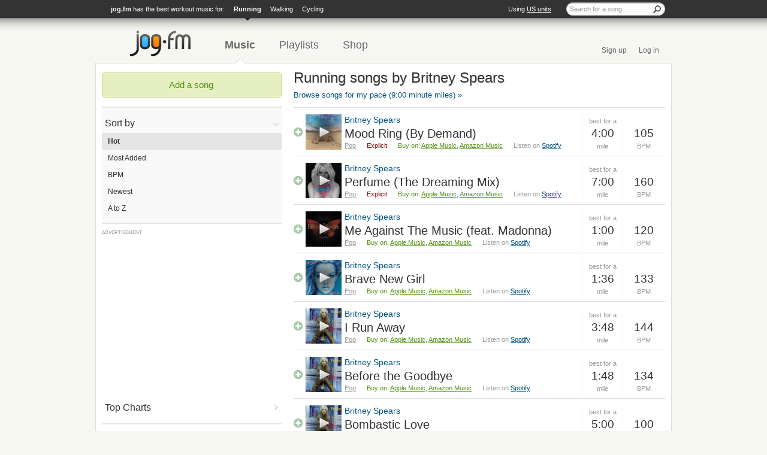

--- FILE ---
content_type: text/html; charset=utf-8
request_url: https://jog.fm/workout-songs/by/britney-spears
body_size: 12663
content:
<!DOCTYPE html>
<html lang='en'>
  <head>
    <meta charset="utf-8">
    <meta name="csrf-param" content="authenticity_token" />
<meta name="csrf-token" content="g0ecnvNUbkjpR79ZjtbjoFTfKpf-olqR4ccInWwCQKCLh1YHhltLc5ZS031hXQpnLTOctgah15tRrlVMZwHJEw" />
    
    <meta name="description" content="The best workout songs for running by Britney Spears (Page 1)">
    <meta name="keywords" content="workout songs, work out, songs, jog, music, workout, playlist, gym, maps, run, bike, cycle, ride, walk, bpm">
    <meta name="apple-itunes-app" content="app-id=442921354">

    <meta name="twitter:card" content="summary">
<meta name="twitter:site" content="@jogfm">
<meta name="twitter:title" content="Running songs by Britney Spears (Page 1)">
<meta name="og:title" content="Running songs by Britney Spears (Page 1)">
<meta name="twitter:description" content="The best workout songs for running by Britney Spears (Page 1)">
<meta name="og:description" content="The best workout songs for running by Britney Spears (Page 1)">
<meta name="fb:app_id" content="">

  <meta name="twitter:image:src" content="https://is1-ssl.mzstatic.com/image/thumb/Music125/v4/a6/3a/71/a63a71b2-bbe4-f495-3a3d-aa5faee95c04/886448939221.jpg/600x600bb.jpg">
  <meta name="twitter:image:width" content="600">
  <meta name="twitter:image:height" content="600">
  <meta name="og:image" content="https://is1-ssl.mzstatic.com/image/thumb/Music125/v4/a6/3a/71/a63a71b2-bbe4-f495-3a3d-aa5faee95c04/886448939221.jpg/600x600bb.jpg">
  <meta name="og:image:width" content="600">
  <meta name="og:image:height" content="600">



    <title>Running songs by Britney Spears (Page 1) | Workout songs and playlists - jog.fm</title>

      <link rel="canonical" href="https://jog.fm/workout-songs/by/britney-spears.britney-spears">

    <link rel="shortcut icon" href="/favicon.ico">
    <link rel="apple-touch-icon-precomposed" href="/favicon-152.png">

    <link rel="stylesheet" media="screen" href="/assets/application-752a19fdb5ec9a94142181cc23033793515ea01f5379e2000104c9f9b47d4cc2.css" />
    <link rel="stylesheet" media="screen" href="//netdna.bootstrapcdn.com/font-awesome/3.1.1/css/font-awesome.min.css" />


    <script>
  (function(i,s,o,g,r,a,m){i['GoogleAnalyticsObject']=r;i[r]=i[r]||function(){
  (i[r].q=i[r].q||[]).push(arguments)},i[r].l=1*new Date();a=s.createElement(o),
  m=s.getElementsByTagName(o)[0];a.async=1;a.src=g;m.parentNode.insertBefore(a,m)
  })(window,document,'script','//www.google-analytics.com/analytics.js','ga');

  ga('create', 'UA-19954949-1', 'auto');
  ga('send', 'pageview');
</script>

  </head>

  <body class="songs songs-index jog">
    
    <div id='top'>
<div class='container'>
<div class='right-side metric-switch'>
<ul>
<li>
<span>Using <a class="metric-toggle" title="Switch to use the metric system instead." href="https://jog.fm/units/metric/enabled?redirect=%2Fworkout-songs%2Fby%2Fbritney-spears">US units</a></span>
</li>
</ul>
<form id="search-form" action="/workout-songs" accept-charset="UTF-8" method="get">
<input type="text" name="q" id="q" placeholder="Search for a song" />
<input type="image" src="/assets/forms/search-button-938b6fdbb5f703c330e9db0b08877d138397a3334148252a684dafd19c557589.png" id="search-button" alt="Search" />
</form>


</div>
<div class='left-side exercise-switch'>
<ul>
<li>
<strong>
<a href="https://jog.fm/">jog.fm</a>
</strong>
has the best workout music for:
</li>
<li><a class="active" href="https://jog.fm/">Running</a></li>
<li><a class="" href="https://walk.jog.fm/">Walking</a></li>
<li><a class="" href="https://cycle.jog.fm/">Cycling</a></li>
</ul>
</div>
</div>
</div>

    <header>
<div class='container'>
<nav>
<ul id='navigation'>
<li class=''><a title="jog.fm - the best workout music and playlists for your run" class="logo" href="https://jog.fm/"><img alt="jog.fm" src="/assets/header/logo-a0c8d2993e393d605b42a26bd4b760ee98c9363d7f5991f2d1eb96ab1b1de3d5.png" /></a></li>
<li class='active'><a title="Workout songs, the best running music" class="selected " href="/workout-songs">Music</a></li>
<li class=''><a title="Workout playlists, the best running songs" class="" href="/workout-playlists/for/running">Playlists</a></li>

<li class=''><a title="Get the best gear for running, recommended by jog.fm users" class="" href="/shop">Shop</a></li>
</ul>
<ul id='account'>
<li class=''><a title="Sign up for jog.fm" class="" href="/authenticate/signup">Sign up</a></li>
<li class=''><a title="Log in to jog.fm" class="" href="/authenticate/login">Log in</a></li>
</ul>
<div class='clear'></div>
</nav>
</div>
</header>


    <div class="container" id="page">
        <div class="row-fluid">

            <div class="sidebar span4" id="menu">
                <ul class="first">
    <li class='action'>
<form class="button_to" method="get" action="/workout-songs/new"><input class="submit positive invert" type="submit" value="Add a song" /></form>
</li>

    <li class='active' id='song-sorting'>
<a title="Sort by" class="menu-toggle" href="#">Sort by</a>
<ul class='sub-menu'>
<li class='active'><a class="selected " href="/workout-songs?artist_id=britney-spears">Hot</a></li>
<li class=''><a class="" href="/popular-workout-songs?artist_id=britney-spears">Most Added</a></li>
<li class=''><a class="" href="/workout-songs-by-bpm?artist_id=britney-spears">BPM</a></li>
<li class=''><a class="" href="/new-workout-songs?artist_id=britney-spears">Newest</a></li>
<li class=''><a class="" href="/workout-songs-by-name?artist_id=britney-spears">A to Z</a></li>
</ul>
</li>

  </ul>

  <div class='ad ad-sidebar'>
  <div class="ad-notice">Advertisement</div>
    <script type="text/javascript"><!--
    google_ad_client = "ca-pub-2116698991199906";
    /* Sidebar - 300x250 */
    google_ad_slot = "1300035013";
    google_ad_width = 300;
    google_ad_height = 250;
    //-->
    </script>
    <script type="text/javascript"
    src="https://pagead2.googlesyndication.com/pagead/show_ads.js">
    </script>
</div>


  <ul class="second">
    <li class='closed'>
<a title="Check out the top workout songs by month" class="menu-toggle" href="/top-workout-song-charts">Top Charts</a>
<ul class='sub-menu hidden'>
<li><a title="Top workout songs for December 2025" href="/top-workout-song-charts/top-workout-songs-for-december-2025">December 2025</a></li>
<li><a title="Top workout songs for November 2025" href="/top-workout-song-charts/top-workout-songs-for-november-2025">November 2025</a></li>
<li><a title="Top workout songs for October 2025" href="/top-workout-song-charts/top-workout-songs-for-october-2025">October 2025</a></li>
<li><a title="Top workout songs for September 2025" href="/top-workout-song-charts/top-workout-songs-for-september-2025">September 2025</a></li>
<li><a title="Top workout songs for August 2025" href="/top-workout-song-charts/top-workout-songs-for-august-2025">August 2025</a></li>
<li><a title="Top workout songs for July 2025" href="/top-workout-song-charts/top-workout-songs-for-july-2025">July 2025</a></li>
<li><a title="Top workout songs for June 2025" href="/top-workout-song-charts/top-workout-songs-for-june-2025">June 2025</a></li>
<li><a title="Top workout songs for May 2025" href="/top-workout-song-charts/top-workout-songs-for-may-2025">May 2025</a></li>
<li><a title="Top workout songs for March 2025" href="/top-workout-song-charts/top-workout-songs-for-march-2025">March 2025</a></li>
<li><a title="Top workout songs for February 2025" href="/top-workout-song-charts/top-workout-songs-for-february-2025">February 2025</a></li>
</ul>
</li>

    <li class='closed'>
<a title="Narrow the songs by genre" class="menu-toggle" href="/genres">Narrow by genre</a>
<ul class='sub-menu hidden'>
<li class='active'><a class="selected " href="/workout-songs/by/britney-spears.britney-spears">All Genres</a></li>
<li class=''><a class="" href="/acoustic-blues-workout-songs/by/britney-spears.britney-spears">Acoustic Blues</a></li>
<li class=''><a class="" href="/adult-alternative-workout-songs/by/britney-spears.britney-spears">Adult Alternative</a></li>
<li class=''><a class="" href="/adult-contemporary-workout-songs/by/britney-spears.britney-spears">Adult Contemporary</a></li>
<li class=''><a class="" href="/africa-workout-songs/by/britney-spears.britney-spears">Africa</a></li>
<li class=''><a class="" href="/african-workout-songs/by/britney-spears.britney-spears">African</a></li>
<li class=''><a class="" href="/african-dancehall-workout-songs/by/britney-spears.britney-spears">African Dancehall</a></li>
<li class=''><a class="" href="/afrikaans-workout-songs/by/britney-spears.britney-spears">Afrikaans</a></li>
<li class=''><a class="" href="/afro-house-workout-songs/by/britney-spears.britney-spears">Afro House</a></li>
<li class=''><a class="" href="/afro-soul-workout-songs/by/britney-spears.britney-spears">Afro Soul</a></li>
<li class=''><a class="" href="/afro-beat-workout-songs/by/britney-spears.britney-spears">Afro-Beat</a></li>
<li class=''><a class="" href="/afro-pop-workout-songs/by/britney-spears.britney-spears">Afro-Pop</a></li>
<li class=''><a class="" href="/afrobeats-workout-songs/by/britney-spears.britney-spears">Afrobeats</a></li>
<li class=''><a class="" href="/alternative-workout-songs/by/britney-spears.britney-spears">Alternative</a></li>
<li class=''><a class="" href="/alternative-rock-in-spanish-workout-songs/by/britney-spears.britney-spears">Alternative &amp; Rock in Spanish</a></li>
<li class=''><a class="" href="/alternative-country-workout-songs/by/britney-spears.britney-spears">Alternative Country</a></li>
<li class=''><a class="" href="/alternative-folk-workout-songs/by/britney-spears.britney-spears">Alternative Folk</a></li>
<li class=''><a class="" href="/alternative-rap-workout-songs/by/britney-spears.britney-spears">Alternative Rap</a></li>
<li class=''><a class="" href="/alternativo-rock-latino-workout-songs/by/britney-spears.britney-spears">Alternativo &amp; Rock Latino</a></li>
<li class=''><a class="" href="/amapiano-workout-songs/by/britney-spears.britney-spears">Amapiano</a></li>
<li class=''><a class="" href="/ambient-workout-songs/by/britney-spears.britney-spears">Ambient</a></li>
<li class=''><a class="" href="/american-trad-rock-workout-songs/by/britney-spears.britney-spears">American Trad Rock</a></li>
<li class=''><a class="" href="/americana-workout-songs/by/britney-spears.britney-spears">Americana</a></li>
<li class=''><a class="" href="/anime-workout-songs/by/britney-spears.britney-spears">Anime</a></li>
<li class=''><a class="" href="/arabic-workout-songs/by/britney-spears.britney-spears">Arabic</a></li>
<li class=''><a class="" href="/arabic-pop-workout-songs/by/britney-spears.britney-spears">Arabic Pop</a></li>
<li class=''><a class="" href="/arena-rock-workout-songs/by/britney-spears.britney-spears">Arena Rock</a></li>
<li class=''><a class="" href="/asia-workout-songs/by/britney-spears.britney-spears">Asia</a></li>
<li class=''><a class="" href="/audiobooks-workout-songs/by/britney-spears.britney-spears">Audiobooks</a></li>
<li class=''><a class="" href="/avant-garde-workout-songs/by/britney-spears.britney-spears">Avant-Garde</a></li>
<li class=''><a class="" href="/avant-garde-jazz-workout-songs/by/britney-spears.britney-spears">Avant-Garde Jazz</a></li>
<li class=''><a class="" href="/axe-workout-songs/by/britney-spears.britney-spears">Axé</a></li>
<li class=''><a class="" href="/baile-funk-workout-songs/by/britney-spears.britney-spears">Baile Funk</a></li>
<li class=''><a class="" href="/baladas-y-boleros-workout-songs/by/britney-spears.britney-spears">Baladas y Boleros</a></li>
<li class=''><a class="" href="/bass-workout-songs/by/britney-spears.britney-spears">Bass</a></li>
<li class=''><a class="" href="/bengali-workout-songs/by/britney-spears.britney-spears">Bengali</a></li>
<li class=''><a class="" href="/bhojpuri-workout-songs/by/britney-spears.britney-spears">Bhojpuri</a></li>
<li class=''><a class="" href="/big-band-workout-songs/by/britney-spears.britney-spears">Big Band</a></li>
<li class=''><a class="" href="/bluegrass-workout-songs/by/britney-spears.britney-spears">Bluegrass</a></li>
<li class=''><a class="" href="/blues-workout-songs/by/britney-spears.britney-spears">Blues</a></li>
<li class=''><a class="" href="/blues-rock-workout-songs/by/britney-spears.britney-spears">Blues-Rock</a></li>
<li class=''><a class="" href="/bolero-workout-songs/by/britney-spears.britney-spears">Bolero</a></li>
<li class=''><a class="" href="/bollywood-workout-songs/by/britney-spears.britney-spears">Bollywood</a></li>
<li class=''><a class="" href="/bop-workout-songs/by/britney-spears.britney-spears">Bop</a></li>
<li class=''><a class="" href="/bossa-nova-workout-songs/by/britney-spears.britney-spears">Bossa Nova</a></li>
<li class=''><a class="" href="/brass-woodwinds-workout-songs/by/britney-spears.britney-spears">Brass &amp; Woodwinds</a></li>
<li class=''><a class="" href="/brazilian-workout-songs/by/britney-spears.britney-spears">Brazilian</a></li>
<li class=''><a class="" href="/breakbeat-workout-songs/by/britney-spears.britney-spears">Breakbeat</a></li>
<li class=''><a class="" href="/british-invasion-workout-songs/by/britney-spears.britney-spears">British Invasion</a></li>
<li class=''><a class="" href="/britpop-workout-songs/by/britney-spears.britney-spears">Britpop</a></li>
<li class=''><a class="" href="/c-pop-workout-songs/by/britney-spears.britney-spears">C-Pop</a></li>
<li class=''><a class="" href="/ccm-workout-songs/by/britney-spears.britney-spears">CCM</a></li>
<li class=''><a class="" href="/calypso-workout-songs/by/britney-spears.britney-spears">Calypso</a></li>
<li class=''><a class="" href="/cantopophk-pop-workout-songs/by/britney-spears.britney-spears">Cantopop/HK-Pop</a></li>
<li class=''><a class="" href="/caribbean-workout-songs/by/britney-spears.britney-spears">Caribbean</a></li>
<li class=''><a class="" href="/carnatic-classical-workout-songs/by/britney-spears.britney-spears">Carnatic Classical</a></li>
<li class=''><a class="" href="/celtic-workout-songs/by/britney-spears.britney-spears">Celtic</a></li>
<li class=''><a class="" href="/celtic-folk-workout-songs/by/britney-spears.britney-spears">Celtic Folk</a></li>
<li class=''><a class="" href="/chamber-music-workout-songs/by/britney-spears.britney-spears">Chamber Music</a></li>
<li class=''><a class="" href="/chicago-blues-workout-songs/by/britney-spears.britney-spears">Chicago Blues</a></li>
<li class=''><a class="" href="/childrens-music-workout-songs/by/britney-spears.britney-spears">Children&#39;s Music</a></li>
<li class=''><a class="" href="/chinese-workout-songs/by/britney-spears.britney-spears">Chinese</a></li>
<li class=''><a class="" href="/chinese-flute-workout-songs/by/britney-spears.britney-spears">Chinese Flute</a></li>
<li class=''><a class="" href="/chinese-hip-hop-workout-songs/by/britney-spears.britney-spears">Chinese Hip-Hop</a></li>
<li class=''><a class="" href="/chinese-regional-folk-workout-songs/by/britney-spears.britney-spears">Chinese Regional Folk</a></li>
<li class=''><a class="" href="/chinese-strings-workout-songs/by/britney-spears.britney-spears">Chinese Strings</a></li>
<li class=''><a class="" href="/choral-workout-songs/by/britney-spears.britney-spears">Choral</a></li>
<li class=''><a class="" href="/christian-workout-songs/by/britney-spears.britney-spears">Christian</a></li>
<li class=''><a class="" href="/christian-gospel-workout-songs/by/britney-spears.britney-spears">Christian &amp; Gospel</a></li>
<li class=''><a class="" href="/christian-metal-workout-songs/by/britney-spears.britney-spears">Christian Metal</a></li>
<li class=''><a class="" href="/christian-pop-workout-songs/by/britney-spears.britney-spears">Christian Pop</a></li>
<li class=''><a class="" href="/christian-rap-workout-songs/by/britney-spears.britney-spears">Christian Rap</a></li>
<li class=''><a class="" href="/christian-rock-workout-songs/by/britney-spears.britney-spears">Christian Rock</a></li>
<li class=''><a class="" href="/christmas-workout-songs/by/britney-spears.britney-spears">Christmas</a></li>
<li class=''><a class="" href="/christmas-childrens-workout-songs/by/britney-spears.britney-spears">Christmas: Children&#39;s</a></li>
<li class=''><a class="" href="/christmas-classic-workout-songs/by/britney-spears.britney-spears">Christmas: Classic</a></li>
<li class=''><a class="" href="/christmas-classical-workout-songs/by/britney-spears.britney-spears">Christmas: Classical</a></li>
<li class=''><a class="" href="/christmas-country-workout-songs/by/britney-spears.britney-spears">Christmas: Country</a></li>
<li class=''><a class="" href="/christmas-jazz-workout-songs/by/britney-spears.britney-spears">Christmas: Jazz</a></li>
<li class=''><a class="" href="/christmas-modern-workout-songs/by/britney-spears.britney-spears">Christmas: Modern</a></li>
<li class=''><a class="" href="/christmas-pop-workout-songs/by/britney-spears.britney-spears">Christmas: Pop</a></li>
<li class=''><a class="" href="/christmas-rb-workout-songs/by/britney-spears.britney-spears">Christmas: R&amp;B</a></li>
<li class=''><a class="" href="/christmas-religious-workout-songs/by/britney-spears.britney-spears">Christmas: Religious</a></li>
<li class=''><a class="" href="/christmas-rock-workout-songs/by/britney-spears.britney-spears">Christmas: Rock</a></li>
<li class=''><a class="" href="/classic-blues-workout-songs/by/britney-spears.britney-spears">Classic Blues</a></li>
<li class=''><a class="" href="/classical-workout-songs/by/britney-spears.britney-spears">Classical</a></li>
<li class=''><a class="" href="/classical-crossover-workout-songs/by/britney-spears.britney-spears">Classical Crossover</a></li>
<li class=''><a class="" href="/college-rock-workout-songs/by/britney-spears.britney-spears">College Rock</a></li>
<li class=''><a class="" href="/comedy-workout-songs/by/britney-spears.britney-spears">Comedy</a></li>
<li class=''><a class="" href="/contemporary-bluegrass-workout-songs/by/britney-spears.britney-spears">Contemporary Bluegrass</a></li>
<li class=''><a class="" href="/contemporary-blues-workout-songs/by/britney-spears.britney-spears">Contemporary Blues</a></li>
<li class=''><a class="" href="/contemporary-celtic-workout-songs/by/britney-spears.britney-spears">Contemporary Celtic</a></li>
<li class=''><a class="" href="/contemporary-country-workout-songs/by/britney-spears.britney-spears">Contemporary Country</a></li>
<li class=''><a class="" href="/contemporary-folk-workout-songs/by/britney-spears.britney-spears">Contemporary Folk</a></li>
<li class=''><a class="" href="/contemporary-gospel-workout-songs/by/britney-spears.britney-spears">Contemporary Gospel</a></li>
<li class=''><a class="" href="/contemporary-jazz-workout-songs/by/britney-spears.britney-spears">Contemporary Jazz</a></li>
<li class=''><a class="" href="/contemporary-latin-workout-songs/by/britney-spears.britney-spears">Contemporary Latin</a></li>
<li class=''><a class="" href="/contemporary-rb-workout-songs/by/britney-spears.britney-spears">Contemporary R&amp;B</a></li>
<li class=''><a class="" href="/contemporary-singersongwriter-workout-songs/by/britney-spears.britney-spears">Contemporary Singer/Songwriter</a></li>
<li class=''><a class="" href="/cool-jazz-workout-songs/by/britney-spears.britney-spears">Cool Jazz</a></li>
<li class=''><a class="" href="/country-workout-songs/by/britney-spears.britney-spears">Country</a></li>
<li class=''><a class="" href="/country-blues-workout-songs/by/britney-spears.britney-spears">Country Blues</a></li>
<li class=''><a class="" href="/country-gospel-workout-songs/by/britney-spears.britney-spears">Country Gospel</a></li>
<li class=''><a class="" href="/crossover-jazz-workout-songs/by/britney-spears.britney-spears">Crossover Jazz</a></li>
<li class=''><a class="" href="/cuban-workout-songs/by/britney-spears.britney-spears">Cuban</a></li>
<li class=''><a class="" href="/dance-workout-songs/by/britney-spears.britney-spears">Dance</a></li>
<li class=''><a class="" href="/dancehall-workout-songs/by/britney-spears.britney-spears">Dancehall</a></li>
<li class=''><a class="" href="/death-metalblack-metal-workout-songs/by/britney-spears.britney-spears">Death Metal/Black Metal</a></li>
<li class=''><a class="" href="/delta-blues-workout-songs/by/britney-spears.britney-spears">Delta Blues</a></li>
<li class=''><a class="" href="/devotional-spiritual-workout-songs/by/britney-spears.britney-spears">Devotional &amp; Spiritual</a></li>
<li class=''><a class="" href="/dirty-south-workout-songs/by/britney-spears.britney-spears">Dirty South</a></li>
<li class=''><a class="" href="/disco-workout-songs/by/britney-spears.britney-spears">Disco</a></li>
<li class=''><a class="" href="/disney-workout-songs/by/britney-spears.britney-spears">Disney</a></li>
<li class=''><a class="" href="/dixieland-workout-songs/by/britney-spears.britney-spears">Dixieland</a></li>
<li class=''><a class="" href="/doo-wop-workout-songs/by/britney-spears.britney-spears">Doo Wop</a></li>
<li class=''><a class="" href="/downtempo-workout-songs/by/britney-spears.britney-spears">Downtempo</a></li>
<li class=''><a class="" href="/dub-workout-songs/by/britney-spears.britney-spears">Dub</a></li>
<li class=''><a class="" href="/dubstep-workout-songs/by/britney-spears.britney-spears">Dubstep</a></li>
<li class=''><a class="" href="/emo-workout-songs/by/britney-spears.britney-spears">EMO</a></li>
<li class=''><a class="" href="/east-coast-rap-workout-songs/by/britney-spears.britney-spears">East Coast Rap</a></li>
<li class=''><a class="" href="/easter-workout-songs/by/britney-spears.britney-spears">Easter</a></li>
<li class=''><a class="" href="/easy-listening-workout-songs/by/britney-spears.britney-spears">Easy Listening</a></li>
<li class=''><a class="" href="/electric-blues-workout-songs/by/britney-spears.britney-spears">Electric Blues</a></li>
<li class=''><a class="" href="/electronic-workout-songs/by/britney-spears.britney-spears">Electronic</a></li>
<li class=''><a class="" href="/electronica-workout-songs/by/britney-spears.britney-spears">Electronica</a></li>
<li class=''><a class="" href="/europe-workout-songs/by/britney-spears.britney-spears">Europe</a></li>
<li class=''><a class="" href="/fantezi-workout-songs/by/britney-spears.britney-spears">Fantezi</a></li>
<li class=''><a class="" href="/farsi-workout-songs/by/britney-spears.britney-spears">Farsi</a></li>
<li class=''><a class="" href="/fitness-workout-workout-songs/by/britney-spears.britney-spears">Fitness &amp; Workout</a></li>
<li class=''><a class="" href="/flamenco-workout-songs/by/britney-spears.britney-spears">Flamenco</a></li>
<li class=''><a class="" href="/folk-workout-songs/by/britney-spears.britney-spears">Folk</a></li>
<li class=''><a class="" href="/folk-rock-workout-songs/by/britney-spears.britney-spears">Folk-Rock</a></li>
<li class=''><a class="" href="/foreign-cinema-workout-songs/by/britney-spears.britney-spears">Foreign Cinema</a></li>
<li class=''><a class="" href="/forro-workout-songs/by/britney-spears.britney-spears">Forró</a></li>
<li class=''><a class="" href="/france-workout-songs/by/britney-spears.britney-spears">France</a></li>
<li class=''><a class="" href="/french-pop-workout-songs/by/britney-spears.britney-spears">French Pop</a></li>
<li class=''><a class="" href="/funk-workout-songs/by/britney-spears.britney-spears">Funk</a></li>
<li class=''><a class="" href="/fusion-workout-songs/by/britney-spears.britney-spears">Fusion</a></li>
<li class=''><a class="" href="/gangsta-rap-workout-songs/by/britney-spears.britney-spears">Gangsta Rap</a></li>
<li class=''><a class="" href="/garage-workout-songs/by/britney-spears.britney-spears">Garage</a></li>
<li class=''><a class="" href="/german-folk-workout-songs/by/britney-spears.britney-spears">German Folk</a></li>
<li class=''><a class="" href="/german-pop-workout-songs/by/britney-spears.britney-spears">German Pop</a></li>
<li class=''><a class="" href="/glam-rock-workout-songs/by/britney-spears.britney-spears">Glam Rock</a></li>
<li class=''><a class="" href="/gospel-workout-songs/by/britney-spears.britney-spears">Gospel</a></li>
<li class=''><a class="" href="/goth-rock-workout-songs/by/britney-spears.britney-spears">Goth Rock</a></li>
<li class=''><a class="" href="/grunge-workout-songs/by/britney-spears.britney-spears">Grunge</a></li>
<li class=''><a class="" href="/guitar-workout-songs/by/britney-spears.britney-spears">Guitar</a></li>
<li class=''><a class="" href="/gujarati-workout-songs/by/britney-spears.britney-spears">Gujarati</a></li>
<li class=''><a class="" href="/hair-metal-workout-songs/by/britney-spears.britney-spears">Hair Metal</a></li>
<li class=''><a class="" href="/halk-workout-songs/by/britney-spears.britney-spears">Halk</a></li>
<li class=''><a class="" href="/halloween-workout-songs/by/britney-spears.britney-spears">Halloween</a></li>
<li class=''><a class="" href="/hard-bop-workout-songs/by/britney-spears.britney-spears">Hard Bop</a></li>
<li class=''><a class="" href="/hard-rock-workout-songs/by/britney-spears.britney-spears">Hard Rock</a></li>
<li class=''><a class="" href="/hardcore-workout-songs/by/britney-spears.britney-spears">Hardcore</a></li>
<li class=''><a class="" href="/hardcore-rap-workout-songs/by/britney-spears.britney-spears">Hardcore Rap</a></li>
<li class=''><a class="" href="/hawaii-workout-songs/by/britney-spears.britney-spears">Hawaii</a></li>
<li class=''><a class="" href="/healing-workout-songs/by/britney-spears.britney-spears">Healing</a></li>
<li class=''><a class="" href="/heavy-metal-workout-songs/by/britney-spears.britney-spears">Heavy Metal</a></li>
<li class=''><a class="" href="/highlife-workout-songs/by/britney-spears.britney-spears">Highlife</a></li>
<li class=''><a class="" href="/hip-hoprap-workout-songs/by/britney-spears.britney-spears">Hip Hop/Rap</a></li>
<li class=''><a class="" href="/hip-hop-workout-songs/by/britney-spears.britney-spears">Hip-Hop</a></li>
<li class=''><a class="" href="/hip-hop-in-russian-workout-songs/by/britney-spears.britney-spears">Hip-Hop in Russian</a></li>
<li class=''><a class="" href="/hip-hoprap-61d800ef-83d9-486c-bd40-4f2698014181-workout-songs/by/britney-spears.britney-spears">Hip-Hop/Rap</a></li>
<li class=''><a class="" href="/holiday-workout-songs/by/britney-spears.britney-spears">Holiday</a></li>
<li class=''><a class="" href="/honky-tonk-workout-songs/by/britney-spears.britney-spears">Honky Tonk</a></li>
<li class=''><a class="" href="/house-workout-songs/by/britney-spears.britney-spears">House</a></li>
<li class=''><a class="" href="/horspiele-workout-songs/by/britney-spears.britney-spears">Hörspiele</a></li>
<li class=''><a class="" href="/idmexperimental-workout-songs/by/britney-spears.britney-spears">IDM/Experimental</a></li>
<li class=''><a class="" href="/indian-workout-songs/by/britney-spears.britney-spears">Indian</a></li>
<li class=''><a class="" href="/indian-classical-workout-songs/by/britney-spears.britney-spears">Indian Classical</a></li>
<li class=''><a class="" href="/indian-folk-workout-songs/by/britney-spears.britney-spears">Indian Folk</a></li>
<li class=''><a class="" href="/indian-pop-workout-songs/by/britney-spears.britney-spears">Indian Pop</a></li>
<li class=''><a class="" href="/indie-pop-workout-songs/by/britney-spears.britney-spears">Indie Pop</a></li>
<li class=''><a class="" href="/indie-rock-workout-songs/by/britney-spears.britney-spears">Indie Rock</a></li>
<li class=''><a class="" href="/indo-pop-workout-songs/by/britney-spears.britney-spears">Indo Pop</a></li>
<li class=''><a class="" href="/industrial-workout-songs/by/britney-spears.britney-spears">Industrial</a></li>
<li class=''><a class="" href="/inspirational-workout-songs/by/britney-spears.britney-spears">Inspirational</a></li>
<li class=''><a class="" href="/instrumental-workout-songs/by/britney-spears.britney-spears">Instrumental</a></li>
<li class=''><a class="" href="/israeli-workout-songs/by/britney-spears.britney-spears">Israeli</a></li>
<li class=''><a class="" href="/j-pop-workout-songs/by/britney-spears.britney-spears">J-Pop</a></li>
<li class=''><a class="" href="/jam-bands-workout-songs/by/britney-spears.britney-spears">Jam Bands</a></li>
<li class=''><a class="" href="/japan-workout-songs/by/britney-spears.britney-spears">Japan</a></li>
<li class=''><a class="" href="/jazz-workout-songs/by/britney-spears.britney-spears">Jazz</a></li>
<li class=''><a class="" href="/jungledrumnbass-workout-songs/by/britney-spears.britney-spears">Jungle/Drum&#39;n&#39;bass</a></li>
<li class=''><a class="" href="/k-pop-workout-songs/by/britney-spears.britney-spears">K-Pop</a></li>
<li class=''><a class="" href="/kannada-workout-songs/by/britney-spears.britney-spears">Kannada</a></li>
<li class=''><a class="" href="/karaoke-workout-songs/by/britney-spears.britney-spears">Karaoke</a></li>
<li class=''><a class="" href="/kayokyoku-workout-songs/by/britney-spears.britney-spears">Kayokyoku</a></li>
<li class=''><a class="" href="/korean-workout-songs/by/britney-spears.britney-spears">Korean</a></li>
<li class=''><a class="" href="/korean-classical-workout-songs/by/britney-spears.britney-spears">Korean Classical</a></li>
<li class=''><a class="" href="/korean-hip-hop-workout-songs/by/britney-spears.britney-spears">Korean Hip-Hop</a></li>
<li class=''><a class="" href="/korean-indie-workout-songs/by/britney-spears.britney-spears">Korean Indie</a></li>
<li class=''><a class="" href="/korean-rock-workout-songs/by/britney-spears.britney-spears">Korean Rock</a></li>
<li class=''><a class="" href="/latin-workout-songs/by/britney-spears.britney-spears">Latin</a></li>
<li class=''><a class="" href="/latin-alternative-rock-workout-songs/by/britney-spears.britney-spears">Latin Alternative &amp; Rock</a></li>
<li class=''><a class="" href="/latin-jazz-workout-songs/by/britney-spears.britney-spears">Latin Jazz</a></li>
<li class=''><a class="" href="/latin-pop-workout-songs/by/britney-spears.britney-spears">Latin Pop</a></li>
<li class=''><a class="" href="/latin-rap-workout-songs/by/britney-spears.britney-spears">Latin Rap</a></li>
<li class=''><a class="" href="/latin-urban-workout-songs/by/britney-spears.britney-spears">Latin Urban</a></li>
<li class=''><a class="" href="/latino-workout-songs/by/britney-spears.britney-spears">Latino</a></li>
<li class=''><a class="" href="/lounge-workout-songs/by/britney-spears.britney-spears">Lounge</a></li>
<li class=''><a class="" href="/lovers-rock-workout-songs/by/britney-spears.britney-spears">Lovers Rock</a></li>
<li class=''><a class="" href="/lullabies-workout-songs/by/britney-spears.britney-spears">Lullabies</a></li>
<li class=''><a class="" href="/mpb-workout-songs/by/britney-spears.britney-spears">MPB</a></li>
<li class=''><a class="" href="/mainstream-jazz-workout-songs/by/britney-spears.britney-spears">Mainstream Jazz</a></li>
<li class=''><a class="" href="/malayalam-workout-songs/by/britney-spears.britney-spears">Malayalam</a></li>
<li class=''><a class="" href="/malaysian-pop-workout-songs/by/britney-spears.britney-spears">Malaysian Pop</a></li>
<li class=''><a class="" href="/mandopop-workout-songs/by/britney-spears.britney-spears">Mandopop</a></li>
<li class=''><a class="" href="/marathi-workout-songs/by/britney-spears.britney-spears">Marathi</a></li>
<li class=''><a class="" href="/marching-workout-songs/by/britney-spears.britney-spears">Marching</a></li>
<li class=''><a class="" href="/medieval-era-workout-songs/by/britney-spears.britney-spears">Medieval Era</a></li>
<li class=''><a class="" href="/meditation-workout-songs/by/britney-spears.britney-spears">Meditation</a></li>
<li class=''><a class="" href="/metal-workout-songs/by/britney-spears.britney-spears">Metal</a></li>
<li class=''><a class="" href="/minimalism-workout-songs/by/britney-spears.britney-spears">Minimalism</a></li>
<li class=''><a class="" href="/modern-dancehall-workout-songs/by/britney-spears.britney-spears">Modern Dancehall</a></li>
<li class=''><a class="" href="/modern-era-workout-songs/by/britney-spears.britney-spears">Modern Era</a></li>
<li class=''><a class="" href="/motown-workout-songs/by/britney-spears.britney-spears">Motown</a></li>
<li class=''><a class="" href="/music-workout-songs/by/britney-spears.britney-spears">Music</a></li>
<li class=''><a class="" href="/musicals-workout-songs/by/britney-spears.britney-spears">Musicals</a></li>
<li class=''><a class="" href="/musica-mexicana-workout-songs/by/britney-spears.britney-spears">Música Mexicana</a></li>
<li class=''><a class="" href="/musica-tropical-workout-songs/by/britney-spears.britney-spears">Música tropical</a></li>
<li class=''><a class="" href="/nature-workout-songs/by/britney-spears.britney-spears">Nature</a></li>
<li class=''><a class="" href="/neo-soul-workout-songs/by/britney-spears.britney-spears">Neo-Soul</a></li>
<li class=''><a class="" href="/new-acoustic-workout-songs/by/britney-spears.britney-spears">New Acoustic</a></li>
<li class=''><a class="" href="/new-age-workout-songs/by/britney-spears.britney-spears">New Age</a></li>
<li class=''><a class="" href="/new-wave-workout-songs/by/britney-spears.britney-spears">New Wave</a></li>
<li class=''><a class="" href="/north-african-workout-songs/by/britney-spears.britney-spears">North African</a></li>
<li class=''><a class="" href="/north-america-workout-songs/by/britney-spears.britney-spears">North America</a></li>
<li class=''><a class="" href="/novelty-workout-songs/by/britney-spears.britney-spears">Novelty</a></li>
<li class=''><a class="" href="/old-school-rap-workout-songs/by/britney-spears.britney-spears">Old School Rap</a></li>
<li class=''><a class="" href="/oldies-workout-songs/by/britney-spears.britney-spears">Oldies</a></li>
<li class=''><a class="" href="/opera-workout-songs/by/britney-spears.britney-spears">Opera</a></li>
<li class=''><a class="" href="/orchestral-workout-songs/by/britney-spears.britney-spears">Orchestral</a></li>
<li class=''><a class="" href="/original-pilipino-music-workout-songs/by/britney-spears.britney-spears">Original Pilipino Music</a></li>
<li class=''><a class="" href="/original-score-workout-songs/by/britney-spears.britney-spears">Original Score</a></li>
<li class=''><a class="" href="/outlaw-country-workout-songs/by/britney-spears.britney-spears">Outlaw Country</a></li>
<li class=''><a class="" href="/percussion-workout-songs/by/britney-spears.britney-spears">Percussion</a></li>
<li class=''><a class="" href="/piano-workout-songs/by/britney-spears.britney-spears">Piano</a></li>
<li class=''><a class="" href="/pinoy-pop-workout-songs/by/britney-spears.britney-spears">Pinoy Pop</a></li>
<li class=''><a class="" href="/polka-workout-songs/by/britney-spears.britney-spears">Polka</a></li>
<li class=''><a class="" href="/pop-workout-songs/by/britney-spears.britney-spears">Pop</a></li>
<li class=''><a class="" href="/pop-latino-workout-songs/by/britney-spears.britney-spears">Pop Latino</a></li>
<li class=''><a class="" href="/pop-punk-workout-songs/by/britney-spears.britney-spears">Pop Punk</a></li>
<li class=''><a class="" href="/pop-in-spanish-workout-songs/by/britney-spears.britney-spears">Pop in Spanish</a></li>
<li class=''><a class="" href="/poprock-workout-songs/by/britney-spears.britney-spears">Pop/Rock</a></li>
<li class=''><a class="" href="/praise-worship-workout-songs/by/britney-spears.britney-spears">Praise &amp; Worship</a></li>
<li class=''><a class="" href="/prog-rockart-rock-workout-songs/by/britney-spears.britney-spears">Prog-Rock/Art Rock</a></li>
<li class=''><a class="" href="/psychedelic-workout-songs/by/britney-spears.britney-spears">Psychedelic</a></li>
<li class=''><a class="" href="/punjabi-workout-songs/by/britney-spears.britney-spears">Punjabi</a></li>
<li class=''><a class="" href="/punk-workout-songs/by/britney-spears.britney-spears">Punk</a></li>
<li class=''><a class="" href="/rbsoul-workout-songs/by/britney-spears.britney-spears">R&amp;B/Soul</a></li>
<li class=''><a class="" href="/ragtime-workout-songs/by/britney-spears.britney-spears">Ragtime</a></li>
<li class=''><a class="" href="/raices-workout-songs/by/britney-spears.britney-spears">Raices</a></li>
<li class=''><a class="" href="/rap-workout-songs/by/britney-spears.britney-spears">Rap</a></li>
<li class=''><a class="" href="/raices-731498a5-e386-4482-80f4-4d68aecde3c1-workout-songs/by/britney-spears.britney-spears">Raíces</a></li>
<li class=''><a class="" href="/reggae-workout-songs/by/britney-spears.britney-spears">Reggae</a></li>
<li class=''><a class="" href="/reggaeton-y-hip-hop-workout-songs/by/britney-spears.britney-spears">Reggaeton y Hip-Hop</a></li>
<li class=''><a class="" href="/regional-indian-workout-songs/by/britney-spears.britney-spears">Regional Indian</a></li>
<li class=''><a class="" href="/regional-mexicano-workout-songs/by/britney-spears.britney-spears">Regional Mexicano</a></li>
<li class=''><a class="" href="/relaxation-workout-songs/by/britney-spears.britney-spears">Relaxation</a></li>
<li class=''><a class="" href="/renaissance-workout-songs/by/britney-spears.britney-spears">Renaissance</a></li>
<li class=''><a class="" href="/rock-workout-songs/by/britney-spears.britney-spears">Rock</a></li>
<li class=''><a class="" href="/rock-roll-workout-songs/by/britney-spears.britney-spears">Rock &amp; Roll</a></li>
<li class=''><a class="" href="/rock-in-russian-workout-songs/by/britney-spears.britney-spears">Rock in Russian</a></li>
<li class=''><a class="" href="/rock-y-alternativo-workout-songs/by/britney-spears.britney-spears">Rock y Alternativo</a></li>
<li class=''><a class="" href="/rockabilly-workout-songs/by/britney-spears.britney-spears">Rockabilly</a></li>
<li class=''><a class="" href="/roots-reggae-workout-songs/by/britney-spears.britney-spears">Roots Reggae</a></li>
<li class=''><a class="" href="/roots-rock-workout-songs/by/britney-spears.britney-spears">Roots Rock</a></li>
<li class=''><a class="" href="/russian-workout-songs/by/britney-spears.britney-spears">Russian</a></li>
<li class=''><a class="" href="/salsa-y-tropical-workout-songs/by/britney-spears.britney-spears">Salsa y Tropical</a></li>
<li class=''><a class="" href="/samba-workout-songs/by/britney-spears.britney-spears">Samba</a></li>
<li class=''><a class="" href="/sertanejo-workout-songs/by/britney-spears.britney-spears">Sertanejo</a></li>
<li class=''><a class="" href="/sing-along-workout-songs/by/britney-spears.britney-spears">Sing-Along</a></li>
<li class=''><a class="" href="/singer-songwriter-workout-songs/by/britney-spears.britney-spears">Singer/ Songwriter</a></li>
<li class=''><a class="" href="/singersongwriter-workout-songs/by/britney-spears.britney-spears">Singer/Songwriter</a></li>
<li class=''><a class="" href="/ska-workout-songs/by/britney-spears.britney-spears">Ska</a></li>
<li class=''><a class="" href="/smooth-jazz-workout-songs/by/britney-spears.britney-spears">Smooth Jazz</a></li>
<li class=''><a class="" href="/soca-workout-songs/by/britney-spears.britney-spears">Soca</a></li>
<li class=''><a class="" href="/soft-rock-workout-songs/by/britney-spears.britney-spears">Soft Rock</a></li>
<li class=''><a class="" href="/soul-workout-songs/by/britney-spears.britney-spears">Soul</a></li>
<li class=''><a class="" href="/sound-effects-workout-songs/by/britney-spears.britney-spears">Sound Effects</a></li>
<li class=''><a class="" href="/soundtrack-workout-songs/by/britney-spears.britney-spears">Soundtrack</a></li>
<li class=''><a class="" href="/south-america-workout-songs/by/britney-spears.britney-spears">South America</a></li>
<li class=''><a class="" href="/southern-gospel-workout-songs/by/britney-spears.britney-spears">Southern Gospel</a></li>
<li class=''><a class="" href="/southern-rock-workout-songs/by/britney-spears.britney-spears">Southern Rock</a></li>
<li class=''><a class="" href="/spoken-word-workout-songs/by/britney-spears.britney-spears">Spoken Word</a></li>
<li class=''><a class="" href="/standards-workout-songs/by/britney-spears.britney-spears">Standards</a></li>
<li class=''><a class="" href="/standup-comedy-workout-songs/by/britney-spears.britney-spears">Standup Comedy</a></li>
<li class=''><a class="" href="/stories-workout-songs/by/britney-spears.britney-spears">Stories</a></li>
<li class=''><a class="" href="/surf-workout-songs/by/britney-spears.britney-spears">Surf</a></li>
<li class=''><a class="" href="/swing-workout-songs/by/britney-spears.britney-spears">Swing</a></li>
<li class=''><a class="" href="/tv-soundtrack-workout-songs/by/britney-spears.britney-spears">TV Soundtrack</a></li>
<li class=''><a class="" href="/tamil-workout-songs/by/britney-spears.britney-spears">Tamil</a></li>
<li class=''><a class="" href="/tango-workout-songs/by/britney-spears.britney-spears">Tango</a></li>
<li class=''><a class="" href="/techno-workout-songs/by/britney-spears.britney-spears">Techno</a></li>
<li class=''><a class="" href="/teen-pop-workout-songs/by/britney-spears.britney-spears">Teen Pop</a></li>
<li class=''><a class="" href="/telugu-workout-songs/by/britney-spears.britney-spears">Telugu</a></li>
<li class=''><a class="" href="/tex-mex-workout-songs/by/britney-spears.britney-spears">Tex-Mex</a></li>
<li class=''><a class="" href="/thai-country-workout-songs/by/britney-spears.britney-spears">Thai Country</a></li>
<li class=''><a class="" href="/thai-pop-workout-songs/by/britney-spears.britney-spears">Thai Pop</a></li>
<li class=''><a class="" href="/thanksgiving-workout-songs/by/britney-spears.britney-spears">Thanksgiving</a></li>
<li class=''><a class="" href="/trad-jazz-workout-songs/by/britney-spears.britney-spears">Trad Jazz</a></li>
<li class=''><a class="" href="/traditional-bluegrass-workout-songs/by/britney-spears.britney-spears">Traditional Bluegrass</a></li>
<li class=''><a class="" href="/traditional-celtic-workout-songs/by/britney-spears.britney-spears">Traditional Celtic</a></li>
<li class=''><a class="" href="/traditional-country-workout-songs/by/britney-spears.britney-spears">Traditional Country</a></li>
<li class=''><a class="" href="/traditional-folk-workout-songs/by/britney-spears.britney-spears">Traditional Folk</a></li>
<li class=''><a class="" href="/traditional-gospel-workout-songs/by/britney-spears.britney-spears">Traditional Gospel</a></li>
<li class=''><a class="" href="/traditional-pop-workout-songs/by/britney-spears.britney-spears">Traditional Pop</a></li>
<li class=''><a class="" href="/trance-workout-songs/by/britney-spears.britney-spears">Trance</a></li>
<li class=''><a class="" href="/travel-workout-songs/by/britney-spears.britney-spears">Travel</a></li>
<li class=''><a class="" href="/tribute-workout-songs/by/britney-spears.britney-spears">Tribute</a></li>
<li class=''><a class="" href="/trot-workout-songs/by/britney-spears.britney-spears">Trot</a></li>
<li class=''><a class="" href="/turkish-workout-songs/by/britney-spears.britney-spears">Turkish</a></li>
<li class=''><a class="" href="/turkish-alternative-workout-songs/by/britney-spears.britney-spears">Turkish Alternative</a></li>
<li class=''><a class="" href="/uk-hip-hop-workout-songs/by/britney-spears.britney-spears">UK Hip-Hop</a></li>
<li class=''><a class="" href="/underground-rap-workout-songs/by/britney-spears.britney-spears">Underground Rap</a></li>
<li class=''><a class="" href="/urban-cowboy-workout-songs/by/britney-spears.britney-spears">Urban Cowboy</a></li>
<li class=''><a class="" href="/urbano-latino-workout-songs/by/britney-spears.britney-spears">Urbano Latino</a></li>
<li class=''><a class="" href="/video-game-workout-songs/by/britney-spears.britney-spears">Video Game</a></li>
<li class=''><a class="" href="/vocal-workout-songs/by/britney-spears.britney-spears">Vocal</a></li>
<li class=''><a class="" href="/vocal-jazz-workout-songs/by/britney-spears.britney-spears">Vocal Jazz</a></li>
<li class=''><a class="" href="/vocal-pop-workout-songs/by/britney-spears.britney-spears">Vocal Pop</a></li>
<li class=''><a class="" href="/west-coast-rap-workout-songs/by/britney-spears.britney-spears">West Coast Rap</a></li>
<li class=''><a class="" href="/world-workout-songs/by/britney-spears.britney-spears">World</a></li>
<li class=''><a class="" href="/worldbeat-workout-songs/by/britney-spears.britney-spears">Worldbeat</a></li>
<li class=''><a class="" href="/worldwide-workout-songs/by/britney-spears.britney-spears">Worldwide</a></li>
<li class=''><a class="" href="/yoga-workout-songs/by/britney-spears.britney-spears">Yoga</a></li>
</ul>
</li>

    <li>
<a title="Search" class="menu-toggle" href="/workout-songs">Search</a>
<ul class='sub-menu'>
<li class='search' id='song-search-bpm'>
<form action="/workout-songs?artist_id=britney-spears" accept-charset="UTF-8" method="get">
<input type="text" name="bpm" id="bpm" value="160" class="bpm-search" placeholder="160" />
<input type="submit" value="BPM" class="submit" data-disable-with="BPM" />
</form>

</li>
<li class='search' id='song-search-pace'>
<form class="minutes-search" action="/workout-songs?artist_id=britney-spears" accept-charset="UTF-8" method="get">
<input type="hidden" name="unit_system" id="unit_system" value="miles" autocomplete="off" />
<input type="text" name="pace" id="pace" value="9:00" class="pace-search" placeholder="9:00" />
<input type="submit" value="Pace" class="submit" data-disable-with="Pace" />
</form>

</li>
</ul>
</li>

  </ul>

  <div class="box">
    <span class="title">Tip:</span>
    To add a song to a playlist, just click the
    <img alt="add a song" width="16" height="14" src="/assets/music/add-single-9107ed8dc7cbb0217fb0c1b7b9c45c6eff869fdcdbce072d3a58ebcc5a379dce.png" />
    icon.
  </div>

    <div class='ad ad-sidebar ad-sidebar-skyscraper'>
  <div class="ad-notice">Advertisement</div>
    <script type="text/javascript"><!--
    google_ad_client = "ca-pub-2116698991199906";
    /* Sidebar Skyscraper */
    google_ad_slot = "7307679905";
    google_ad_width = 160;
    google_ad_height = 600;
    //-->
    </script>
    <script type="text/javascript"
    src="https://pagead2.googlesyndication.com/pagead/show_ads.js">
    </script>
</div>


            </div>

          <div class="span8" id="content">
              <div id="title">
                <div id="title-search">
                </div>

                <h1>Running songs by Britney Spears</h1>

                <div class="subtitle">
                    <a href="/workout-songs/for/9:00/minute-miles">Browse songs for my pace (9:00 minute miles) &raquo;</a>
                </div>
              </div>

            

<div id="songs">
  

<div class="song list-item" id="song-219682">

    <div class="add" id="song-add-219682">
        <a title="Log-in to add this song to a playlist" class="tip icon-plus-sign" href="/authentications"></a>
    </div>

  <div class="artwork" id="artwork-219682">
    <div class="media" id="media-player-219682" data-image="https://is1-ssl.mzstatic.com/image/thumb/Music125/v4/a6/3a/71/a63a71b2-bbe4-f495-3a3d-aa5faee95c04/886448939221.jpg/600x600bb.jpg" data-audio-url="https://audio-ssl.itunes.apple.com/itunes-assets/AudioPreview116/v4/0f/76/9b/0f769b75-40d6-c80a-fa70-ef80c079e2b1/mzaf_12750401848228852665.plus.aac.p.m4a">
      <a href="/artists/britney-spears/workout-songs/mood-ring-by-demand">
        <img alt="Mood Ring (By Demand)" title="Mood Ring (By Demand)" width="60" height="60" class="song-artwork" src="https://is1-ssl.mzstatic.com/image/thumb/Music125/v4/a6/3a/71/a63a71b2-bbe4-f495-3a3d-aa5faee95c04/886448939221.jpg/600x600bb.jpg" />
</a>      <div class="play-button">&nbsp;</div>
    </div>
  </div>

    <div class='side-box fixed'><div>&nbsp;</div><div class='middle'><a href="/workout-songs/at/105/bpm">105</a></div><div>BPM</div></div>
      <div class='side-box '><div>best for a</div><div class='middle'><a href="/workout-songs/for/4:00/minute-miles">4:00</a></div><div>mile</div></div>

  <div class="info">
    <div class="top"><a href="/workout-songs/by/britney-spears">Britney Spears</a></div>
    <div class="title"><a href="/artists/britney-spears/workout-songs/mood-ring-by-demand">Mood Ring (By Demand)</a></div>

    <div class="meta">
      <a href="/pop-workout-songs">Pop</a>

        <span class="explicit">Explicit</span>

      <span class="purchase">
        Buy on:
        <a target="_blank" href="https://music.apple.com/us/album/mood-ring-by-demand-ape-drums-remix/1543275572?i=1543277063&amp;uo=4&amp;at=11l4DB">Apple Music</a>,
        <a target="_blank" href="https://www.amazon.com/gp/search?camp=1789&amp;creative=9325&amp;ie=UTF8&amp;index=digital-music&amp;keywords=Britney+Spears+-+Mood+Ring+By+Demand&amp;linkCode=ur2&amp;tag=jogfm-20">Amazon Music</a>
      </span>

      <span class="listen">
        Listen on
        <a class="spotify-song" data-artist="Britney Spears" data-name="Mood Ring (By Demand)" data-spotify-uri="spotify:track:6NKjfTR7VV2oJnCeKVPNSw" href="#">Spotify</a>
      </span>

    </div>
  </div>
</div>


<div class="song list-item" id="song-203099">

    <div class="add" id="song-add-203099">
        <a title="Log-in to add this song to a playlist" class="tip icon-plus-sign" href="/authentications"></a>
    </div>

  <div class="artwork" id="artwork-203099">
    <div class="media" id="media-player-203099" data-image="https://is1-ssl.mzstatic.com/image/thumb/Music125/v4/b5/a1/e7/b5a1e76d-e645-48a1-5f38-ec189e879c16/886444323338.jpg/600x600bb.jpg" data-audio-url="https://audio-ssl.itunes.apple.com/itunes-assets/AudioPreview125/v4/fe/09/25/fe092574-3647-0368-5341-137c788cb8fa/mzaf_15829431279085275652.plus.aac.p.m4a">
      <a href="/artists/britney-spears/workout-songs/perfume-the-dreaming-mix">
        <img alt="Perfume (The Dreaming Mix)" title="Perfume (The Dreaming Mix)" width="60" height="60" class="song-artwork" src="https://is1-ssl.mzstatic.com/image/thumb/Music125/v4/b5/a1/e7/b5a1e76d-e645-48a1-5f38-ec189e879c16/886444323338.jpg/600x600bb.jpg" />
</a>      <div class="play-button">&nbsp;</div>
    </div>
  </div>

    <div class='side-box fixed'><div>&nbsp;</div><div class='middle'><a href="/workout-songs/at/160/bpm">160</a></div><div>BPM</div></div>
      <div class='side-box '><div>best for a</div><div class='middle'><a href="/workout-songs/for/7:00/minute-miles">7:00</a></div><div>mile</div></div>

  <div class="info">
    <div class="top"><a href="/workout-songs/by/britney-spears">Britney Spears</a></div>
    <div class="title"><a href="/artists/britney-spears/workout-songs/perfume-the-dreaming-mix">Perfume (The Dreaming Mix)</a></div>

    <div class="meta">
      <a href="/pop-workout-songs">Pop</a>

        <span class="explicit">Explicit</span>

      <span class="purchase">
        Buy on:
        <a target="_blank" href="https://music.apple.com/us/album/perfume-the-dreaming-mix/736211015?i=736211131&amp;uo=4&amp;at=11l4DB">Apple Music</a>,
        <a target="_blank" href="https://www.amazon.com/gp/search?camp=1789&amp;creative=9325&amp;ie=UTF8&amp;index=digital-music&amp;keywords=Britney+Spears+-+Perfume+The+Dreaming+Mix&amp;linkCode=ur2&amp;tag=jogfm-20">Amazon Music</a>
      </span>

      <span class="listen">
        Listen on
        <a class="spotify-song" data-artist="Britney Spears" data-name="Perfume (The Dreaming Mix)" data-spotify-uri="spotify:track:69l9iqeW1B9fjqsqM0i9LH" href="#">Spotify</a>
      </span>

    </div>
  </div>
</div>


<div class="song list-item" id="song-188293">

    <div class="add" id="song-add-188293">
        <a title="Log-in to add this song to a playlist" class="tip icon-plus-sign" href="/authentications"></a>
    </div>

  <div class="artwork" id="artwork-188293">
    <div class="media" id="media-player-188293" data-image="https://is1-ssl.mzstatic.com/image/thumb/Music124/v4/8e/96/5e/8e965e9f-e135-e24f-482e-1b977f52e143/mzi.srwolspk.jpg/600x600bb.jpg" data-audio-url="https://audio-ssl.itunes.apple.com/itunes-assets/AudioPreview125/v4/d5/a9/41/d5a941f0-9d90-8913-6f34-083546d4eb59/mzaf_9735053601956816748.plus.aac.p.m4a">
      <a href="/artists/britney-spears/workout-songs/me-against-the-music-feat-madonna">
        <img alt="Me Against The Music (feat. Madonna)" title="Me Against The Music (feat. Madonna)" width="60" height="60" class="song-artwork" src="https://is1-ssl.mzstatic.com/image/thumb/Music124/v4/8e/96/5e/8e965e9f-e135-e24f-482e-1b977f52e143/mzi.srwolspk.jpg/600x600bb.jpg" />
</a>      <div class="play-button">&nbsp;</div>
    </div>
  </div>

    <div class='side-box fixed'><div>&nbsp;</div><div class='middle'><a href="/workout-songs/at/120/bpm">120</a></div><div>BPM</div></div>
      <div class='side-box '><div>best for a</div><div class='middle'><a href="/workout-songs/for/1:00/minute-miles">1:00</a></div><div>mile</div></div>

  <div class="info">
    <div class="top"><a href="/workout-songs/by/britney-spears">Britney Spears</a></div>
    <div class="title"><a href="/artists/britney-spears/workout-songs/me-against-the-music-feat-madonna">Me Against The Music (feat. Madonna)</a></div>

    <div class="meta">
      <a href="/pop-workout-songs">Pop</a>


      <span class="purchase">
        Buy on:
        <a target="_blank" href="https://music.apple.com/us/album/me-against-the-music-feat-madonna-justice-extended-mix/303189860?i=303189867&amp;uo=4&amp;at=11l4DB">Apple Music</a>,
        <a target="_blank" href="https://www.amazon.com/gp/search?camp=1789&amp;creative=9325&amp;ie=UTF8&amp;index=digital-music&amp;keywords=Britney+Spears+-+Me+Against+The+Music+feat.+Madonna&amp;linkCode=ur2&amp;tag=jogfm-20">Amazon Music</a>
      </span>

      <span class="listen">
        Listen on
        <a class="spotify-song" data-artist="Britney Spears" data-name="Me Against The Music (feat. Madonna)" data-spotify-uri="spotify:track:7mS8RbJji2UZAaguRGsOCH" href="#">Spotify</a>
      </span>

    </div>
  </div>
</div>


<div class="song list-item" id="song-173480">

    <div class="add" id="song-add-173480">
        <a title="Log-in to add this song to a playlist" class="tip icon-plus-sign" href="/authentications"></a>
    </div>

  <div class="artwork" id="artwork-173480">
    <div class="media" id="media-player-173480" data-image="https://is3-ssl.mzstatic.com/image/thumb/Music125/v4/38/8b/7a/388b7a8f-10ff-a4e0-7624-65e29ac6a793/828765374828.jpg/600x600bb.jpg" data-audio-url="https://audio-ssl.itunes.apple.com/itunes-assets/AudioPreview122/v4/7f/19/a1/7f19a1e2-f7a3-16cf-c353-1ef5984b1152/mzaf_16558510973059475193.plus.aac.p.m4a">
      <a href="/artists/britney-spears/workout-songs/brave-new-girl">
        <img alt="Brave New Girl" title="Brave New Girl" width="60" height="60" class="song-artwork" src="https://is3-ssl.mzstatic.com/image/thumb/Music125/v4/38/8b/7a/388b7a8f-10ff-a4e0-7624-65e29ac6a793/828765374828.jpg/600x600bb.jpg" />
</a>      <div class="play-button">&nbsp;</div>
    </div>
  </div>

    <div class='side-box fixed'><div>&nbsp;</div><div class='middle'><a href="/workout-songs/at/133/bpm">133</a></div><div>BPM</div></div>
      <div class='side-box '><div>best for a</div><div class='middle'><a href="/workout-songs/for/1:36/minute-miles">1:36</a></div><div>mile</div></div>

  <div class="info">
    <div class="top"><a href="/workout-songs/by/britney-spears">Britney Spears</a></div>
    <div class="title"><a href="/artists/britney-spears/workout-songs/brave-new-girl">Brave New Girl</a></div>

    <div class="meta">
      <a href="/pop-workout-songs">Pop</a>


      <span class="purchase">
        Buy on:
        <a target="_blank" href="https://music.apple.com/us/album/brave-new-girl/251947909?i=251948401&amp;uo=4&amp;at=11l4DB">Apple Music</a>,
        <a target="_blank" href="https://www.amazon.com/gp/search?camp=1789&amp;creative=9325&amp;ie=UTF8&amp;index=digital-music&amp;keywords=Britney+Spears+-+Brave+New+Girl&amp;linkCode=ur2&amp;tag=jogfm-20">Amazon Music</a>
      </span>

      <span class="listen">
        Listen on
        <a class="spotify-song" data-artist="Britney Spears" data-name="Brave New Girl" data-spotify-uri="spotify:track:1YTuMc934yzN1PKjSIaspV" href="#">Spotify</a>
      </span>

    </div>
  </div>
</div>


<div class="song list-item" id="song-85424">

    <div class="add" id="song-add-85424">
        <a title="Log-in to add this song to a playlist" class="tip icon-plus-sign" href="/authentications"></a>
    </div>

  <div class="artwork" id="artwork-85424">
    <div class="media" id="media-player-85424" data-image="https://is4-ssl.mzstatic.com/image/thumb/Music125/v4/00/5f/e7/005fe7ba-a168-00b9-4ed6-0b30122c6b24/source/600x600bb.jpg" data-audio-url="https://audio-ssl.itunes.apple.com/itunes-assets/AudioPreview125/v4/98/ce/41/98ce4107-7198-619b-cbc6-2ff98a0b7e97/mzaf_12704494390710662895.plus.aac.p.m4a">
      <a href="/artists/britney-spears/workout-songs/i-run-away">
        <img alt="I Run Away" title="I Run Away" width="60" height="60" class="song-artwork" src="https://is4-ssl.mzstatic.com/image/thumb/Music125/v4/00/5f/e7/005fe7ba-a168-00b9-4ed6-0b30122c6b24/source/600x600bb.jpg" />
</a>      <div class="play-button">&nbsp;</div>
    </div>
  </div>

    <div class='side-box fixed'><div>&nbsp;</div><div class='middle'><a href="/workout-songs/at/144/bpm">144</a></div><div>BPM</div></div>
      <div class='side-box '><div>best for a</div><div class='middle'><a href="/workout-songs/for/3:48/minute-miles">3:48</a></div><div>mile</div></div>

  <div class="info">
    <div class="top"><a href="/workout-songs/by/britney-spears">Britney Spears</a></div>
    <div class="title"><a href="/artists/britney-spears/workout-songs/i-run-away">I Run Away</a></div>

    <div class="meta">
      <a href="/pop-workout-songs">Pop</a>


      <span class="purchase">
        Buy on:
        <a target="_blank" href="https://music.apple.com/us/album/i-run-away/273143821?i=273143849&amp;uo=4&amp;at=11l4DB">Apple Music</a>,
        <a target="_blank" href="https://www.amazon.com/gp/search?camp=1789&amp;creative=9325&amp;ie=UTF8&amp;index=digital-music&amp;keywords=Britney+Spears+-+I+Run+Away&amp;linkCode=ur2&amp;tag=jogfm-20">Amazon Music</a>
      </span>

      <span class="listen">
        Listen on
        <a class="spotify-song" data-artist="Britney Spears" data-name="I Run Away" data-spotify-uri="spotify:track:7zs5aog6tlIeniHcnoB0HJ" href="#">Spotify</a>
      </span>

    </div>
  </div>
</div>


<div class="song list-item" id="song-85423">

    <div class="add" id="song-add-85423">
        <a title="Log-in to add this song to a playlist" class="tip icon-plus-sign" href="/authentications"></a>
    </div>

  <div class="artwork" id="artwork-85423">
    <div class="media" id="media-player-85423" data-image="https://is4-ssl.mzstatic.com/image/thumb/Music125/v4/00/5f/e7/005fe7ba-a168-00b9-4ed6-0b30122c6b24/source/600x600bb.jpg" data-audio-url="https://audio-ssl.itunes.apple.com/itunes-assets/AudioPreview115/v4/c9/95/20/c99520a4-fa54-7dcd-ebf9-9e63177edea9/mzaf_8584156558614141976.plus.aac.p.m4a">
      <a href="/artists/britney-spears/workout-songs/before-the-goodbye">
        <img alt="Before the Goodbye" title="Before the Goodbye" width="60" height="60" class="song-artwork" src="https://is4-ssl.mzstatic.com/image/thumb/Music125/v4/00/5f/e7/005fe7ba-a168-00b9-4ed6-0b30122c6b24/source/600x600bb.jpg" />
</a>      <div class="play-button">&nbsp;</div>
    </div>
  </div>

    <div class='side-box fixed'><div>&nbsp;</div><div class='middle'><a href="/workout-songs/at/134/bpm">134</a></div><div>BPM</div></div>
      <div class='side-box '><div>best for a</div><div class='middle'><a href="/workout-songs/for/1:48/minute-miles">1:48</a></div><div>mile</div></div>

  <div class="info">
    <div class="top"><a href="/workout-songs/by/britney-spears">Britney Spears</a></div>
    <div class="title"><a href="/artists/britney-spears/workout-songs/before-the-goodbye">Before the Goodbye</a></div>

    <div class="meta">
      <a href="/pop-workout-songs">Pop</a>


      <span class="purchase">
        Buy on:
        <a target="_blank" href="https://music.apple.com/us/album/before-the-goodbye/273143821?i=273143851&amp;uo=4&amp;at=11l4DB">Apple Music</a>,
        <a target="_blank" href="https://www.amazon.com/gp/search?camp=1789&amp;creative=9325&amp;ie=UTF8&amp;index=digital-music&amp;keywords=Britney+Spears+-+Before+the+Goodbye&amp;linkCode=ur2&amp;tag=jogfm-20">Amazon Music</a>
      </span>

      <span class="listen">
        Listen on
        <a class="spotify-song" data-artist="Britney Spears" data-name="Before the Goodbye" data-spotify-uri="spotify:track:7LooG61VBsz4PqtCCVUs0z" href="#">Spotify</a>
      </span>

    </div>
  </div>
</div>


<div class="song list-item" id="song-85422">

    <div class="add" id="song-add-85422">
        <a title="Log-in to add this song to a playlist" class="tip icon-plus-sign" href="/authentications"></a>
    </div>

  <div class="artwork" id="artwork-85422">
    <div class="media" id="media-player-85422" data-image="https://is4-ssl.mzstatic.com/image/thumb/Music125/v4/00/5f/e7/005fe7ba-a168-00b9-4ed6-0b30122c6b24/source/600x600bb.jpg" data-audio-url="https://audio-ssl.itunes.apple.com/itunes-assets/AudioPreview115/v4/c4/ba/1c/c4ba1cb0-48bd-2717-cb86-f56d2ebf0636/mzaf_3809788035173378060.plus.aac.p.m4a">
      <a href="/artists/britney-spears/workout-songs/bombastic-love">
        <img alt="Bombastic Love" title="Bombastic Love" width="60" height="60" class="song-artwork" src="https://is4-ssl.mzstatic.com/image/thumb/Music125/v4/00/5f/e7/005fe7ba-a168-00b9-4ed6-0b30122c6b24/source/600x600bb.jpg" />
</a>      <div class="play-button">&nbsp;</div>
    </div>
  </div>

    <div class='side-box fixed'><div>&nbsp;</div><div class='middle'><a href="/workout-songs/at/100/bpm">100</a></div><div>BPM</div></div>
      <div class='side-box '><div>best for a</div><div class='middle'><a href="/workout-songs/for/5:00/minute-miles">5:00</a></div><div>mile</div></div>

  <div class="info">
    <div class="top"><a href="/workout-songs/by/britney-spears">Britney Spears</a></div>
    <div class="title"><a href="/artists/britney-spears/workout-songs/bombastic-love">Bombastic Love</a></div>

    <div class="meta">
      <a href="/pop-workout-songs">Pop</a>


      <span class="purchase">
        Buy on:
        <a target="_blank" href="https://music.apple.com/us/album/bombastic-love/273143821?i=273143843&amp;uo=4&amp;at=11l4DB">Apple Music</a>,
        <a target="_blank" href="https://www.amazon.com/gp/search?camp=1789&amp;creative=9325&amp;ie=UTF8&amp;index=digital-music&amp;keywords=Britney+Spears+-+Bombastic+Love&amp;linkCode=ur2&amp;tag=jogfm-20">Amazon Music</a>
      </span>

      <span class="listen">
        Listen on
        <a class="spotify-song" data-artist="Britney Spears" data-name="Bombastic Love" data-spotify-uri="spotify:track:5FFFvpCMxIWtTF7DmUBBIs" href="#">Spotify</a>
      </span>

    </div>
  </div>
</div>


<div class="song list-item" id="song-85421">

    <div class="add" id="song-add-85421">
        <a title="Log-in to add this song to a playlist" class="tip icon-plus-sign" href="/authentications"></a>
    </div>

  <div class="artwork" id="artwork-85421">
    <div class="media" id="media-player-85421" data-image="https://is4-ssl.mzstatic.com/image/thumb/Music125/v4/00/5f/e7/005fe7ba-a168-00b9-4ed6-0b30122c6b24/source/600x600bb.jpg" data-audio-url="https://audio-ssl.itunes.apple.com/itunes-assets/AudioPreview125/v4/20/6d/09/206d09c1-8542-a48b-b02d-3b7a75c16422/mzaf_2724209323733291299.plus.aac.p.m4a">
      <a href="/artists/britney-spears/workout-songs/cinderella">
        <img alt="Cinderella" title="Cinderella" width="60" height="60" class="song-artwork" src="https://is4-ssl.mzstatic.com/image/thumb/Music125/v4/00/5f/e7/005fe7ba-a168-00b9-4ed6-0b30122c6b24/source/600x600bb.jpg" />
</a>      <div class="play-button">&nbsp;</div>
    </div>
  </div>

    <div class='side-box fixed'><div>&nbsp;</div><div class='middle'><a href="/workout-songs/at/110/bpm">110</a></div><div>BPM</div></div>
      <div class='side-box '><div>best for a</div><div class='middle'><a href="/workout-songs/for/3:00/minute-miles">3:00</a></div><div>mile</div></div>

  <div class="info">
    <div class="top"><a href="/workout-songs/by/britney-spears">Britney Spears</a></div>
    <div class="title"><a href="/artists/britney-spears/workout-songs/cinderella">Cinderella</a></div>

    <div class="meta">
      <a href="/pop-workout-songs">Pop</a>


      <span class="purchase">
        Buy on:
        <a target="_blank" href="https://music.apple.com/us/album/cinderella/273143821?i=273143840&amp;uo=4&amp;at=11l4DB">Apple Music</a>,
        <a target="_blank" href="https://www.amazon.com/gp/search?camp=1789&amp;creative=9325&amp;ie=UTF8&amp;index=digital-music&amp;keywords=Britney+Spears+-+Cinderella&amp;linkCode=ur2&amp;tag=jogfm-20">Amazon Music</a>
      </span>

      <span class="listen">
        Listen on
        <a class="spotify-song" data-artist="Britney Spears" data-name="Cinderella" data-spotify-uri="spotify:track:4PoTu14Wi2o9l0Rb09gBCa" href="#">Spotify</a>
      </span>

    </div>
  </div>
</div>


<div class="song list-item" id="song-85420">

    <div class="add" id="song-add-85420">
        <a title="Log-in to add this song to a playlist" class="tip icon-plus-sign" href="/authentications"></a>
    </div>

  <div class="artwork" id="artwork-85420">
    <div class="media" id="media-player-85420" data-image="https://is4-ssl.mzstatic.com/image/thumb/Music125/v4/00/5f/e7/005fe7ba-a168-00b9-4ed6-0b30122c6b24/source/600x600bb.jpg" data-audio-url="https://audio-ssl.itunes.apple.com/itunes-assets/AudioPreview125/v4/3c/8b/b2/3c8bb243-ba84-0e0a-1c4a-ba7d080baabf/mzaf_17150964910897623345.plus.aac.p.m4a">
      <a href="/artists/britney-spears/workout-songs/lonely">
        <img alt="Lonely" title="Lonely" width="60" height="60" class="song-artwork" src="https://is4-ssl.mzstatic.com/image/thumb/Music125/v4/00/5f/e7/005fe7ba-a168-00b9-4ed6-0b30122c6b24/source/600x600bb.jpg" />
</a>      <div class="play-button">&nbsp;</div>
    </div>
  </div>

    <div class='side-box fixed'><div>&nbsp;</div><div class='middle'><a href="/workout-songs/at/194/bpm">194</a></div><div>BPM</div></div>
      <div class='side-box '><div>best for a</div><div class='middle'><a href="/workout-songs/for/13:48/minute-miles">13:48</a></div><div>mile</div></div>

  <div class="info">
    <div class="top"><a href="/workout-songs/by/britney-spears">Britney Spears</a></div>
    <div class="title"><a href="/artists/britney-spears/workout-songs/lonely">Lonely</a></div>

    <div class="meta">
      <a href="/pop-workout-songs">Pop</a>


      <span class="purchase">
        Buy on:
        <a target="_blank" href="https://music.apple.com/us/album/lonely/273143821?i=273143832&amp;uo=4&amp;at=11l4DB">Apple Music</a>,
        <a target="_blank" href="https://www.amazon.com/gp/search?camp=1789&amp;creative=9325&amp;ie=UTF8&amp;index=digital-music&amp;keywords=Britney+Spears+-+Lonely&amp;linkCode=ur2&amp;tag=jogfm-20">Amazon Music</a>
      </span>

      <span class="listen">
        Listen on
        <a class="spotify-song" data-artist="Britney Spears" data-name="Lonely" data-spotify-uri="spotify:track:6hlpPqTRqUZI2B4TCOycDf" href="#">Spotify</a>
      </span>

    </div>
  </div>
</div>


<div class="song list-item" id="song-85362">

    <div class="add" id="song-add-85362">
        <a title="Log-in to add this song to a playlist" class="tip icon-plus-sign" href="/authentications"></a>
    </div>

  <div class="artwork" id="artwork-85362">
    <div class="media" id="media-player-85362" data-image="https://is3-ssl.mzstatic.com/image/thumb/Music124/v4/ca/ed/02/caed02d9-f5ff-0b6a-6edc-ef78772d474f/source/600x600bb.jpg" data-audio-url="https://audio-ssl.itunes.apple.com/itunes-assets/AudioPreview115/v4/52/73/36/52733620-f2c1-f45c-2648-af39febc7052/mzaf_660077016805475686.plus.aac.p.m4a">
      <a href="/artists/britney-spears/workout-songs/man-on-the-moon">
        <img alt="Man On The Moon" title="Man On The Moon" width="60" height="60" class="song-artwork" src="https://is3-ssl.mzstatic.com/image/thumb/Music124/v4/ca/ed/02/caed02d9-f5ff-0b6a-6edc-ef78772d474f/source/600x600bb.jpg" />
</a>      <div class="play-button">&nbsp;</div>
    </div>
  </div>

    <div class='side-box fixed'><div>&nbsp;</div><div class='middle'><a href="/workout-songs/at/110/bpm">110</a></div><div>BPM</div></div>
      <div class='side-box '><div>best for a</div><div class='middle'><a href="/workout-songs/for/3:00/minute-miles">3:00</a></div><div>mile</div></div>

  <div class="info">
    <div class="top"><a href="/workout-songs/by/britney-spears">Britney Spears</a></div>
    <div class="title"><a href="/artists/britney-spears/workout-songs/man-on-the-moon">Man On The Moon</a></div>

    <div class="meta">
      <a href="/pop-workout-songs">Pop</a>


      <span class="purchase">
        Buy on:
        <a target="_blank" href="https://music.apple.com/us/album/man-on-the-moon/1543266569?i=1543266878&amp;uo=4&amp;at=11l4DB">Apple Music</a>,
        <a target="_blank" href="https://www.amazon.com/gp/search?camp=1789&amp;creative=9325&amp;ie=UTF8&amp;index=digital-music&amp;keywords=Britney+Spears+-+Man+On+The+Moon&amp;linkCode=ur2&amp;tag=jogfm-20">Amazon Music</a>
      </span>

      <span class="listen">
        Listen on
        <a class="spotify-song" data-artist="Britney Spears" data-name="Man On The Moon" data-spotify-uri="spotify:track:1Jp3egueDGwbrgylNPws6F" href="#">Spotify</a>
      </span>

    </div>
  </div>
</div>


<div class="song list-item" id="song-85351">

    <div class="add" id="song-add-85351">
        <a title="Log-in to add this song to a playlist" class="tip icon-plus-sign" href="/authentications"></a>
    </div>

  <div class="artwork" id="artwork-85351">
    <div class="media" id="media-player-85351" data-image="https://is3-ssl.mzstatic.com/image/thumb/Music1/v4/df/f4/b0/dff4b01d-bead-cc13-6a56-222a6888ecfc/source/600x600bb.jpg" data-audio-url="https://audio-ssl.itunes.apple.com/itunes-assets/AudioPreview115/v4/5e/c0/0c/5ec00c0b-f990-963c-6050-88b80fabf537/mzaf_7844794637098915601.plus.aac.p.m4a">
      <a href="/artists/britney-spears/workout-songs/the-answer">
        <img alt="The Answer" title="The Answer" width="60" height="60" class="song-artwork" src="https://is3-ssl.mzstatic.com/image/thumb/Music1/v4/df/f4/b0/dff4b01d-bead-cc13-6a56-222a6888ecfc/source/600x600bb.jpg" />
</a>      <div class="play-button">&nbsp;</div>
    </div>
  </div>

    <div class='side-box fixed'><div>&nbsp;</div><div class='middle'><a href="/workout-songs/at/100/bpm">100</a></div><div>BPM</div></div>
      <div class='side-box '><div>best for a</div><div class='middle'><a href="/workout-songs/for/5:00/minute-miles">5:00</a></div><div>mile</div></div>

  <div class="info">
    <div class="top"><a href="/workout-songs/by/britney-spears">Britney Spears</a></div>
    <div class="title"><a href="/artists/britney-spears/workout-songs/the-answer">The Answer</a></div>

    <div class="meta">
      <a href="/pop-workout-songs">Pop</a>


      <span class="purchase">
        Buy on:
        <a target="_blank" href="https://music.apple.com/us/album/the-answer/271340990?i=271341021&amp;uo=4&amp;at=11l4DB">Apple Music</a>,
        <a target="_blank" href="https://www.amazon.com/gp/search?camp=1789&amp;creative=9325&amp;ie=UTF8&amp;index=digital-music&amp;keywords=Britney+Spears+-+The+Answer&amp;linkCode=ur2&amp;tag=jogfm-20">Amazon Music</a>
      </span>

      <span class="listen">
        Listen on
        <a class="spotify-song" data-artist="Britney Spears" data-name="The Answer" data-spotify-uri="spotify:track:0o4SpTCEPHIXZv1r6tFsXu" href="#">Spotify</a>
      </span>

    </div>
  </div>
</div>


<div class="song list-item" id="song-64673">

    <div class="add" id="song-add-64673">
        <a title="Log-in to add this song to a playlist" class="tip icon-plus-sign" href="/authentications"></a>
    </div>

  <div class="artwork" id="artwork-64673">
    <div class="media" id="media-player-64673" data-image="https://is4-ssl.mzstatic.com/image/thumb/Music71/v4/7a/ae/84/7aae84d5-fe5b-3db0-20e4-0bf849113819/source/600x600bb.jpg" data-audio-url="http://audio.itunes.apple.com/apple-assets-us-std-000001/AudioPreview71/v4/bc/15/d3/bc15d3a3-168a-7cff-6359-b3d929942ede/mzaf_9082265863622352254.plus.aac.p.m4a">
      <a href="/artists/britney-spears/workout-songs/slumber-party-feat-tinashe">
        <img alt="Slumber Party (feat. Tinashe)" title="Slumber Party (feat. Tinashe)" width="60" height="60" class="song-artwork" src="https://is4-ssl.mzstatic.com/image/thumb/Music71/v4/7a/ae/84/7aae84d5-fe5b-3db0-20e4-0bf849113819/source/600x600bb.jpg" />
</a>      <div class="play-button">&nbsp;</div>
    </div>
  </div>

    <div class='side-box fixed'><div>&nbsp;</div><div class='middle'><a href="/workout-songs/at/135/bpm">135</a></div><div>BPM</div></div>
      <div class='side-box '><div>best for a</div><div class='middle'><a href="/workout-songs/for/2:00/minute-miles">2:00</a></div><div>mile</div></div>

  <div class="info">
    <div class="top"><a href="/workout-songs/by/britney-spears">Britney Spears</a></div>
    <div class="title"><a href="/artists/britney-spears/workout-songs/slumber-party-feat-tinashe">Slumber Party (feat. Tinashe)</a></div>

    <div class="meta">
      <a href="/pop-workout-songs">Pop</a>

        <span class="explicit">Explicit</span>

      <span class="purchase">
        Buy on:
        <a target="_blank" href="https://geo.music.apple.com/us/album/slumber-party-feat.-tinashe/1176203944?i=1176204390&amp;mt=1&amp;app=music&amp;at=11l4DB">Apple Music</a>,
        <a target="_blank" href="https://www.amazon.com/gp/search?camp=1789&amp;creative=9325&amp;ie=UTF8&amp;index=digital-music&amp;keywords=Britney+Spears+-+Slumber+Party+feat.+Tinashe&amp;linkCode=ur2&amp;tag=jogfm-20">Amazon Music</a>
      </span>

      <span class="listen">
        Listen on
        <a class="spotify-song" data-artist="Britney Spears" data-name="Slumber Party (feat. Tinashe)" data-spotify-uri="spotify:track:2i9q8CteBmpslOJeQdMGqA" href="#">Spotify</a>
      </span>

    </div>
  </div>
</div>
  <div class="song list-item" id="list-ad">
    <div class='ad ad-list'>
  <div class="ad-notice">Advertisement</div>
    <script type="text/javascript"><!--
    google_ad_client = "ca-pub-2116698991199906";
    /* List Banner */
    google_ad_slot = "0259508984";
    google_ad_width = 468;
    google_ad_height = 60;
    //-->
    </script>
    <script type="text/javascript"
    src="https://pagead2.googlesyndication.com/pagead/show_ads.js">
    </script>
</div>

  </div>


<div class="song list-item" id="song-62325">

    <div class="add" id="song-add-62325">
        <a title="Log-in to add this song to a playlist" class="tip icon-plus-sign" href="/authentications"></a>
    </div>

  <div class="artwork" id="artwork-62325">
    <div class="media" id="media-player-62325" data-image="https://is1-ssl.mzstatic.com/image/thumb/Music18/v4/06/94/23/069423d1-0bce-b7e0-1575-a2a5cd34232f/source/600x600bb.jpg" data-audio-url="http://audio.itunes.apple.com/apple-assets-us-std-000001/AudioPreview30/v4/a6/a6/f1/a6a6f1f3-2470-9b7c-72f5-34e413d89445/mzaf_5743058038208683142.plus.aac.p.m4a">
      <a href="/artists/britney-spears/workout-songs/make-mefeat-g-eazy">
        <img alt="Make Me...(feat. G-Eazy)" title="Make Me...(feat. G-Eazy)" width="60" height="60" class="song-artwork" src="https://is1-ssl.mzstatic.com/image/thumb/Music18/v4/06/94/23/069423d1-0bce-b7e0-1575-a2a5cd34232f/source/600x600bb.jpg" />
</a>      <div class="play-button">&nbsp;</div>
    </div>
  </div>

    <div class='side-box fixed'><div>&nbsp;</div><div class='middle'><a href="/workout-songs/at/123/bpm">123</a></div><div>BPM</div></div>
      <div class='side-box '><div>best for a</div><div class='middle'><a href="/workout-songs/for/0:24/minute-miles">0:24</a></div><div>mile</div></div>

  <div class="info">
    <div class="top"><a href="/workout-songs/by/britney-spears">Britney Spears</a></div>
    <div class="title"><a href="/artists/britney-spears/workout-songs/make-mefeat-g-eazy">Make Me...(feat. G-Eazy)</a></div>

    <div class="meta">
      <a href="/pop-workout-songs">Pop</a>


      <span class="purchase">
        Buy on:
        <a target="_blank" href="https://geo.music.apple.com/us/album/make-me...-feat.-g-eazy/1134710305?i=1134710412&amp;mt=1&amp;app=music&amp;at=11l4DB">Apple Music</a>,
        <a target="_blank" href="https://www.amazon.com/gp/search?camp=1789&amp;creative=9325&amp;ie=UTF8&amp;index=digital-music&amp;keywords=Britney+Spears+-+Make+Me...feat.+G-Eazy&amp;linkCode=ur2&amp;tag=jogfm-20">Amazon Music</a>
      </span>

      <span class="listen">
        Listen on
        <a class="spotify-song" data-artist="Britney Spears" data-name="Make Me...(feat. G-Eazy)" data-spotify-uri="spotify:track:0YSJCrlSWF3meRTNCu54WI" href="#">Spotify</a>
      </span>

    </div>
  </div>
</div>


<div class="song list-item" id="song-58568">

    <div class="add" id="song-add-58568">
        <a title="Log-in to add this song to a playlist" class="tip icon-plus-sign" href="/authentications"></a>
    </div>

  <div class="artwork" id="artwork-58568">
    <div class="media" id="media-player-58568" data-image="https://is1-ssl.mzstatic.com/image/thumb/Music1/v4/21/6d/b3/216db3a0-9562-2108-03c8-1dd3d4102a9b/source/600x600bb.jpg" data-audio-url="http://a1920.phobos.apple.com/us/r1000/117/Music/66/08/08/mzm.tokjkxyb.aac.p.m4a">
      <a href="/artists/britney-spears/workout-songs/the-beat-goes-on">
        <img alt="The Beat Goes On" title="The Beat Goes On" width="60" height="60" class="song-artwork" src="https://is1-ssl.mzstatic.com/image/thumb/Music1/v4/21/6d/b3/216db3a0-9562-2108-03c8-1dd3d4102a9b/source/600x600bb.jpg" />
</a>      <div class="play-button">&nbsp;</div>
    </div>
  </div>

    <div class='side-box fixed'><div>&nbsp;</div><div class='middle'><a href="/workout-songs/at/155/bpm">155</a></div><div>BPM</div></div>
      <div class='side-box '><div>best for a</div><div class='middle'><a href="/workout-songs/for/6:00/minute-miles">6:00</a></div><div>mile</div></div>

  <div class="info">
    <div class="top"><a href="/workout-songs/by/britney-spears">Britney Spears</a></div>
    <div class="title"><a href="/artists/britney-spears/workout-songs/the-beat-goes-on">The Beat Goes On</a></div>

    <div class="meta">
      <a href="/pop-workout-songs">Pop</a>


      <span class="purchase">
        Buy on:
        <a target="_blank" href="https://geo.music.apple.com/us/album/the-beat-goes-on/268284599?i=268284971&amp;mt=1&amp;app=music&amp;at=11l4DB">Apple Music</a>,
        <a target="_blank" href="https://www.amazon.com/gp/search?camp=1789&amp;creative=9325&amp;ie=UTF8&amp;index=digital-music&amp;keywords=Britney+Spears+-+The+Beat+Goes+On&amp;linkCode=ur2&amp;tag=jogfm-20">Amazon Music</a>
      </span>

      <span class="listen">
        Listen on
        <a class="spotify-song" data-artist="Britney Spears" data-name="The Beat Goes On" href="#">Spotify</a>
      </span>

    </div>
  </div>
</div>


<div class="song list-item" id="song-54027">

    <div class="add" id="song-add-54027">
        <a title="Log-in to add this song to a playlist" class="tip icon-plus-sign" href="/authentications"></a>
    </div>

  <div class="artwork" id="artwork-54027">
    <div class="media" id="media-player-54027" data-image="https://assets.jog.fm/images/missing-600x600.png" data-audio-url="http://a1388.phobos.apple.com/us/r1000/098/Music/bd/91/39/mzm.ewiuhzhl.aac.p.m4a">
      <a href="/artists/britney-spears/workout-songs/why-should-i-be-sad">
        <img alt="Why Should I Be Sad" title="Why Should I Be Sad" width="60" height="60" class="song-artwork" src="https://assets.jog.fm/images/missing-600x600.png" />
</a>      <div class="play-button">&nbsp;</div>
    </div>
  </div>

    <div class='side-box fixed'><div>&nbsp;</div><div class='middle'><a href="/workout-songs/at/120/bpm">120</a></div><div>BPM</div></div>
      <div class='side-box '><div>best for a</div><div class='middle'><a href="/workout-songs/for/1:00/minute-miles">1:00</a></div><div>mile</div></div>

  <div class="info">
    <div class="top"><a href="/workout-songs/by/britney-spears">Britney Spears</a></div>
    <div class="title"><a href="/artists/britney-spears/workout-songs/why-should-i-be-sad">Why Should I Be Sad</a></div>

    <div class="meta">
      <a href="/pop-workout-songs">Pop</a>


      <span class="purchase">
        Buy on:
        <a target="_blank" href="https://geo.music.apple.com/us/album/why-should-i-be-sad/266976137?i=266976838&amp;mt=1&amp;app=music&amp;at=11l4DB">Apple Music</a>,
        <a target="_blank" href="https://www.amazon.com/gp/search?camp=1789&amp;creative=9325&amp;ie=UTF8&amp;index=digital-music&amp;keywords=Britney+Spears+-+Why+Should+I+Be+Sad&amp;linkCode=ur2&amp;tag=jogfm-20">Amazon Music</a>
      </span>

      <span class="listen">
        Listen on
        <a class="spotify-song" data-artist="Britney Spears" data-name="Why Should I Be Sad" href="#">Spotify</a>
      </span>

    </div>
  </div>
</div>


<div class="song list-item" id="song-53912">

    <div class="add" id="song-add-53912">
        <a title="Log-in to add this song to a playlist" class="tip icon-plus-sign" href="/authentications"></a>
    </div>

  <div class="artwork" id="artwork-53912">
    <div class="media" id="media-player-53912" data-image="https://assets.jog.fm/images/missing-600x600.png" data-audio-url="http://a1661.phobos.apple.com/us/r1000/104/Music/92/21/12/mzm.kenxbcti.aac.p.m4a">
      <a href="/artists/britney-spears/workout-songs/selfish">
        <img alt="Selfish" title="Selfish" width="60" height="60" class="song-artwork" src="https://assets.jog.fm/images/missing-600x600.png" />
</a>      <div class="play-button">&nbsp;</div>
    </div>
  </div>

    <div class='side-box fixed'><div>&nbsp;</div><div class='middle'><a href="/workout-songs/at/122/bpm">122</a></div><div>BPM</div></div>
      <div class='side-box '><div>best for a</div><div class='middle'><a href="/workout-songs/for/0:36/minute-miles">0:36</a></div><div>mile</div></div>

  <div class="info">
    <div class="top"><a href="/workout-songs/by/britney-spears">Britney Spears</a></div>
    <div class="title"><a href="/artists/britney-spears/workout-songs/selfish">Selfish</a></div>

    <div class="meta">
      <a href="/pop-workout-songs">Pop</a>


      <span class="purchase">
        Buy on:
        <a target="_blank" href="https://geo.music.apple.com/us/album/selfish/424333794?i=424333854&amp;mt=1&amp;app=music&amp;at=11l4DB">Apple Music</a>,
        <a target="_blank" href="https://www.amazon.com/gp/search?camp=1789&amp;creative=9325&amp;ie=UTF8&amp;index=digital-music&amp;keywords=Britney+Spears+-+Selfish&amp;linkCode=ur2&amp;tag=jogfm-20">Amazon Music</a>
      </span>

      <span class="listen">
        Listen on
        <a class="spotify-song" data-artist="Britney Spears" data-name="Selfish" href="#">Spotify</a>
      </span>

    </div>
  </div>
</div>


<div class="song list-item" id="song-53849">

    <div class="add" id="song-add-53849">
        <a title="Log-in to add this song to a playlist" class="tip icon-plus-sign" href="/authentications"></a>
    </div>

  <div class="artwork" id="artwork-53849">
    <div class="media" id="media-player-53849" data-image="https://assets.jog.fm/images/missing-600x600.png" data-audio-url="http://a1874.phobos.apple.com/us/r1000/092/Music/57/1d/b9/mzm.gndijaex.aac.p.m4a">
      <a href="/artists/britney-spears/workout-songs/perfect-lover">
        <img alt="Perfect Lover" title="Perfect Lover" width="60" height="60" class="song-artwork" src="https://assets.jog.fm/images/missing-600x600.png" />
</a>      <div class="play-button">&nbsp;</div>
    </div>
  </div>

    <div class='side-box fixed'><div>&nbsp;</div><div class='middle'><a href="/workout-songs/at/117/bpm">117</a></div><div>BPM</div></div>
      <div class='side-box '><div>best for a</div><div class='middle'><a href="/workout-songs/for/1:36/minute-miles">1:36</a></div><div>mile</div></div>

  <div class="info">
    <div class="top"><a href="/workout-songs/by/britney-spears">Britney Spears</a></div>
    <div class="title"><a href="/artists/britney-spears/workout-songs/perfect-lover">Perfect Lover</a></div>

    <div class="meta">
      <a href="/pop-workout-songs">Pop</a>


      <span class="purchase">
        Buy on:
        <a target="_blank" href="https://geo.music.apple.com/us/album/perfect-lover/266976137?i=266976807&amp;mt=1&amp;app=music&amp;at=11l4DB">Apple Music</a>,
        <a target="_blank" href="https://www.amazon.com/gp/search?camp=1789&amp;creative=9325&amp;ie=UTF8&amp;index=digital-music&amp;keywords=Britney+Spears+-+Perfect+Lover&amp;linkCode=ur2&amp;tag=jogfm-20">Amazon Music</a>
      </span>

      <span class="listen">
        Listen on
        <a class="spotify-song" data-artist="Britney Spears" data-name="Perfect Lover" href="#">Spotify</a>
      </span>

    </div>
  </div>
</div>


<div class="song list-item" id="song-52848">

    <div class="add" id="song-add-52848">
        <a title="Log-in to add this song to a playlist" class="tip icon-plus-sign" href="/authentications"></a>
    </div>

  <div class="artwork" id="artwork-52848">
    <div class="media" id="media-player-52848" data-image="https://is3-ssl.mzstatic.com/image/thumb/Music62/v4/57/6a/55/576a5550-dbbd-989d-5b64-f5f1d970ac02/source/600x600bb.jpg" data-audio-url="https://audio-ssl.itunes.apple.com/apple-assets-us-std-000001/AudioPreview71/v4/92/d9/6a/92d96a39-eb52-66aa-951c-6fd02cbf2f5d/mzaf_8560616695933262.plus.aac.p.m4a">
      <a href="/artists/britney-spears/workout-songs/i-love-rock-n-roll">
        <img alt="I Love Rock &#39;N&#39; Roll" title="I Love Rock &#39;N&#39; Roll" width="60" height="60" class="song-artwork" src="https://is3-ssl.mzstatic.com/image/thumb/Music62/v4/57/6a/55/576a5550-dbbd-989d-5b64-f5f1d970ac02/source/600x600bb.jpg" />
</a>      <div class="play-button">&nbsp;</div>
    </div>
  </div>

    <div class='side-box fixed'><div>&nbsp;</div><div class='middle'><a href="/workout-songs/at/180/bpm">180</a></div><div>BPM</div></div>
      <div class='side-box '><div>best for a</div><div class='middle'><a href="/workout-songs/for/11:00/minute-miles">11:00</a></div><div>mile</div></div>

  <div class="info">
    <div class="top"><a href="/workout-songs/by/britney-spears">Britney Spears</a></div>
    <div class="title"><a href="/artists/britney-spears/workout-songs/i-love-rock-n-roll">I Love Rock &#39;N&#39; Roll</a></div>

    <div class="meta">
      <a href="/pop-workout-songs">Pop</a>


      <span class="purchase">
        Buy on:
        <a target="_blank" href="https://geo.music.apple.com/us/album/i-love-rock-n-roll/264787406?i=264787907&amp;mt=1&amp;app=music&amp;at=11l4DB">Apple Music</a>,
        <a target="_blank" href="https://www.amazon.com/gp/search?camp=1789&amp;creative=9325&amp;ie=UTF8&amp;index=digital-music&amp;keywords=Britney+Spears+-+I+Love+Rock+N+Roll&amp;linkCode=ur2&amp;tag=jogfm-20">Amazon Music</a>
      </span>

      <span class="listen">
        Listen on
        <a class="spotify-song" data-artist="Britney Spears" data-name="I Love Rock &#39;N&#39; Roll" href="#">Spotify</a>
      </span>

    </div>
  </div>
</div>


<div class="song list-item" id="song-52818">

    <div class="add" id="song-add-52818">
        <a title="Log-in to add this song to a playlist" class="tip icon-plus-sign" href="/authentications"></a>
    </div>

  <div class="artwork" id="artwork-52818">
    <div class="media" id="media-player-52818" data-image="https://assets.jog.fm/images/missing-600x600.png" data-audio-url="http://a1176.phobos.apple.com/us/r1000/084/Music/22/e9/62/mzm.lrckamuv.aac.p.m4a">
      <a href="/artists/britney-spears/workout-songs/heaven-on-earth">
        <img alt="Heaven On Earth" title="Heaven On Earth" width="60" height="60" class="song-artwork" src="https://assets.jog.fm/images/missing-600x600.png" />
</a>      <div class="play-button">&nbsp;</div>
    </div>
  </div>

    <div class='side-box fixed'><div>&nbsp;</div><div class='middle'><a href="/workout-songs/at/126/bpm">126</a></div><div>BPM</div></div>
      <div class='side-box '><div>best for a</div><div class='middle'><a href="/workout-songs/for/0:12/minute-miles">0:12</a></div><div>mile</div></div>

  <div class="info">
    <div class="top"><a href="/workout-songs/by/britney-spears">Britney Spears</a></div>
    <div class="title"><a href="/artists/britney-spears/workout-songs/heaven-on-earth">Heaven On Earth</a></div>

    <div class="meta">
      <a href="/pop-workout-songs">Pop</a>


      <span class="purchase">
        Buy on:
        <a target="_blank" href="https://geo.music.apple.com/us/album/heaven-on-earth/266976137?i=266976383&amp;mt=1&amp;app=music&amp;at=11l4DB">Apple Music</a>,
        <a target="_blank" href="https://www.amazon.com/gp/search?camp=1789&amp;creative=9325&amp;ie=UTF8&amp;index=digital-music&amp;keywords=Britney+Spears+-+Heaven+On+Earth&amp;linkCode=ur2&amp;tag=jogfm-20">Amazon Music</a>
      </span>

      <span class="listen">
        Listen on
        <a class="spotify-song" data-artist="Britney Spears" data-name="Heaven On Earth" href="#">Spotify</a>
      </span>

    </div>
  </div>
</div>


<div class="song list-item" id="song-52561">

    <div class="add" id="song-add-52561">
        <a title="Log-in to add this song to a playlist" class="tip icon-plus-sign" href="/authentications"></a>
    </div>

  <div class="artwork" id="artwork-52561">
    <div class="media" id="media-player-52561" data-image="https://assets.jog.fm/images/missing-600x600.png" data-audio-url="http://a1158.phobos.apple.com/us/r1000/036/Music4/v4/21/3e/d6/213ed645-870f-e221-dfa2-118417296790/mzaf_274526911349462145.plus.aac.p.m4a">
      <a href="/artists/britney-spears/workout-songs/work-work">
        <img alt="Work Work" title="Work Work" width="60" height="60" class="song-artwork" src="https://assets.jog.fm/images/missing-600x600.png" />
</a>      <div class="play-button">&nbsp;</div>
    </div>
  </div>

    <div class='side-box fixed'><div>&nbsp;</div><div class='middle'><a href="/workout-songs/at/128/bpm">128</a></div><div>BPM</div></div>
      <div class='side-box '><div>best for a</div><div class='middle'><a href="/workout-songs/for/0:36/minute-miles">0:36</a></div><div>mile</div></div>

  <div class="info">
    <div class="top"><a href="/workout-songs/by/britney-spears">Britney Spears</a></div>
    <div class="title"><a href="/artists/britney-spears/workout-songs/work-work">Work Work</a></div>

    <div class="meta">
      <a href="/pop-workout-songs">Pop</a>


      <span class="purchase">
        Buy on:
        <a target="_blank" href="https://geo.music.apple.com/us/album/work-work/794662470?i=794662489&amp;mt=1&amp;app=music&amp;at=11l4DB">Apple Music</a>,
        <a target="_blank" href="https://www.amazon.com/gp/search?camp=1789&amp;creative=9325&amp;ie=UTF8&amp;index=digital-music&amp;keywords=Britney+Spears+-+Work+Work&amp;linkCode=ur2&amp;tag=jogfm-20">Amazon Music</a>
      </span>

      <span class="listen">
        Listen on
        <a class="spotify-song" data-artist="Britney Spears" data-name="Work Work" href="#">Spotify</a>
      </span>

    </div>
  </div>
</div>


<div class="song list-item" id="song-52517">

    <div class="add" id="song-add-52517">
        <a title="Log-in to add this song to a playlist" class="tip icon-plus-sign" href="/authentications"></a>
    </div>

  <div class="artwork" id="artwork-52517">
    <div class="media" id="media-player-52517" data-image="https://assets.jog.fm/images/missing-600x600.png" data-audio-url="http://a1553.phobos.apple.com/us/r1000/114/Music/dc/70/c9/mzm.gtogeeju.aac.p.m4a">
      <a href="/artists/britney-spears/workout-songs/showdown">
        <img alt="Showdown" title="Showdown" width="60" height="60" class="song-artwork" src="https://assets.jog.fm/images/missing-600x600.png" />
</a>      <div class="play-button">&nbsp;</div>
    </div>
  </div>

    <div class='side-box fixed'><div><a class="double-bpm tip" title="For the recommended pace, you should run at double the pace of this song." href="">2 x</a></div><div class='middle'><a href="/workout-songs/at/95/bpm">95</a></div><div>BPM</div></div>
      <div class='side-box '><div>good for a</div><div class='middle'><a href="/workout-songs/for/6:00/minute-miles">6:00</a></div><div>mile</div></div>

  <div class="info">
    <div class="top"><a href="/workout-songs/by/britney-spears">Britney Spears</a></div>
    <div class="title"><a href="/artists/britney-spears/workout-songs/showdown">Showdown</a></div>

    <div class="meta">
      <a href="/pop-workout-songs">Pop</a>


      <span class="purchase">
        Buy on:
        <a target="_blank" href="https://geo.music.apple.com/us/album/showdown/251947909?i=251948287&amp;mt=1&amp;app=music&amp;at=11l4DB">Apple Music</a>,
        <a target="_blank" href="https://www.amazon.com/gp/search?camp=1789&amp;creative=9325&amp;ie=UTF8&amp;index=digital-music&amp;keywords=Britney+Spears+-+Showdown&amp;linkCode=ur2&amp;tag=jogfm-20">Amazon Music</a>
      </span>

      <span class="listen">
        Listen on
        <a class="spotify-song" data-artist="Britney Spears" data-name="Showdown" href="#">Spotify</a>
      </span>

    </div>
  </div>
</div>


<div class="song list-item" id="song-51729">

    <div class="add" id="song-add-51729">
        <a title="Log-in to add this song to a playlist" class="tip icon-plus-sign" href="/authentications"></a>
    </div>

  <div class="artwork" id="artwork-51729">
    <div class="media" id="media-player-51729" data-image="https://assets.jog.fm/images/missing-600x600.png" data-audio-url="http://a1000.phobos.apple.com/us/r1000/051/Music4/v4/70/f1/db/70f1dbf3-c2d4-54b4-4056-28dee46f101f/mzaf_5149198482911842936.plus.aac.p.m4a">
      <a href="/artists/britney-spears/workout-songs/perfume">
        <img alt="Perfume" title="Perfume" width="60" height="60" class="song-artwork" src="https://assets.jog.fm/images/missing-600x600.png" />
</a>      <div class="play-button">&nbsp;</div>
    </div>
  </div>

    <div class='side-box fixed'><div><a class="double-bpm tip" title="For the recommended pace, you should run at double the pace of this song." href="">2 x</a></div><div class='middle'><a href="/workout-songs/at/80/bpm">80</a></div><div>BPM</div></div>
      <div class='side-box '><div>good for a</div><div class='middle'><a href="/workout-songs/for/9:00/minute-miles">9:00</a></div><div>mile</div></div>

  <div class="info">
    <div class="top"><a href="/workout-songs/by/britney-spears">Britney Spears</a></div>
    <div class="title"><a href="/artists/britney-spears/workout-songs/perfume">Perfume</a></div>

    <div class="meta">
      <a href="/pop-workout-songs">Pop</a>

        <span class="explicit">Explicit</span>

      <span class="purchase">
        Buy on:
        <a target="_blank" href="https://geo.music.apple.com/us/album/perfume/736211015?i=736211120&amp;mt=1&amp;app=music&amp;at=11l4DB">Apple Music</a>,
        <a target="_blank" href="https://www.amazon.com/gp/search?camp=1789&amp;creative=9325&amp;ie=UTF8&amp;index=digital-music&amp;keywords=Britney+Spears+-+Perfume&amp;linkCode=ur2&amp;tag=jogfm-20">Amazon Music</a>
      </span>

      <span class="listen">
        Listen on
        <a class="spotify-song" data-artist="Britney Spears" data-name="Perfume" href="#">Spotify</a>
      </span>

    </div>
  </div>
</div>


<div class="song list-item" id="song-50179">

    <div class="add" id="song-add-50179">
        <a title="Log-in to add this song to a playlist" class="tip icon-plus-sign" href="/authentications"></a>
    </div>

  <div class="artwork" id="artwork-50179">
    <div class="media" id="media-player-50179" data-image="https://assets.jog.fm/images/missing-600x600.png" data-audio-url="http://a1048.phobos.apple.com/us/r1000/100/Music/c5/6e/7f/mzm.vgujcpeb.aac.p.m4a">
      <a href="/artists/britney-spears/workout-songs/dont-keep-me-waiting">
        <img alt="Don&#39;t Keep Me Waiting" title="Don&#39;t Keep Me Waiting" width="60" height="60" class="song-artwork" src="https://assets.jog.fm/images/missing-600x600.png" />
</a>      <div class="play-button">&nbsp;</div>
    </div>
  </div>

    <div class='side-box fixed'><div>&nbsp;</div><div class='middle'><a href="/workout-songs/at/125/bpm">125</a></div><div>BPM</div></div>
      <div class='side-box '><div>best for a</div><div class='middle'><a href="/workout-songs/for/0:00/minute-miles">0:00</a></div><div>mile</div></div>

  <div class="info">
    <div class="top"><a href="/workout-songs/by/britney-spears">Britney Spears</a></div>
    <div class="title"><a href="/artists/britney-spears/workout-songs/dont-keep-me-waiting">Don&#39;t Keep Me Waiting</a></div>

    <div class="meta">
      <a href="/pop-workout-songs">Pop</a>


      <span class="purchase">
        Buy on:
        <a target="_blank" href="https://geo.music.apple.com/us/album/dont-keep-me-waiting/424333794?i=424333858&amp;mt=1&amp;app=music&amp;at=11l4DB">Apple Music</a>,
        <a target="_blank" href="https://www.amazon.com/gp/search?camp=1789&amp;creative=9325&amp;ie=UTF8&amp;index=digital-music&amp;keywords=Britney+Spears+-+Dont+Keep+Me+Waiting&amp;linkCode=ur2&amp;tag=jogfm-20">Amazon Music</a>
      </span>

      <span class="listen">
        Listen on
        <a class="spotify-song" data-artist="Britney Spears" data-name="Don&#39;t Keep Me Waiting" href="#">Spotify</a>
      </span>

    </div>
  </div>
</div>


<div class="song list-item" id="song-48200">

    <div class="add" id="song-add-48200">
        <a title="Log-in to add this song to a playlist" class="tip icon-plus-sign" href="/authentications"></a>
    </div>

  <div class="artwork" id="artwork-48200">
    <div class="media" id="media-player-48200" data-image="https://assets.jog.fm/images/missing-600x600.png" data-audio-url="http://a1228.phobos.apple.com/us/r1000/068/Music/b0/c8/2a/mzm.hcstittf.aac.p.m4a">
      <a href="/artists/britney-spears/workout-songs/you-drive-me-crazy-the-stop-remix">
        <img alt="(You Drive Me) Crazy [The Stop Remix!]" title="(You Drive Me) Crazy [The Stop Remix!]" width="60" height="60" class="song-artwork" src="https://assets.jog.fm/images/missing-600x600.png" />
</a>      <div class="play-button">&nbsp;</div>
    </div>
  </div>

    <div class='side-box fixed'><div>&nbsp;</div><div class='middle'><a href="/workout-songs/at/101/bpm">101</a></div><div>BPM</div></div>
      <div class='side-box '><div>best for a</div><div class='middle'><a href="/workout-songs/for/4:48/minute-miles">4:48</a></div><div>mile</div></div>

  <div class="info">
    <div class="top"><a href="/workout-songs/by/britney-spears">Britney Spears</a></div>
    <div class="title"><a href="/artists/britney-spears/workout-songs/you-drive-me-crazy-the-stop-remix">(You Drive Me) Crazy [The Stop Remix!]</a></div>

    <div class="meta">
      <a href="/pop-workout-songs">Pop</a>


      <span class="purchase">
        Buy on:
        <a target="_blank" href="https://geo.music.apple.com/us/album/you-drive-me-crazy-stop-remix!/337963165?i=337963637&amp;mt=1&amp;app=music&amp;at=11l4DB">Apple Music</a>,
        <a target="_blank" href="https://www.amazon.com/gp/search?camp=1789&amp;creative=9325&amp;ie=UTF8&amp;index=digital-music&amp;keywords=Britney+Spears+-+You+Drive+Me+Crazy+The+Stop+Remix%21&amp;linkCode=ur2&amp;tag=jogfm-20">Amazon Music</a>
      </span>

      <span class="listen">
        Listen on
        <a class="spotify-song" data-artist="Britney Spears" data-name="(You Drive Me) Crazy [The Stop Remix!]" href="#">Spotify</a>
      </span>

    </div>
  </div>
</div>


    <nav class="pagination" role="navigation" aria-label="pager">
    
    
        <span class="page current">
  1
</span>

        <span class="page">
  <a rel="next" href="/workout-songs/by/britney-spears?page=2">2</a>
</span>

        <span class="page">
  <a href="/workout-songs/by/britney-spears?page=3">3</a>
</span>

        <span class="page">
  <a href="/workout-songs/by/britney-spears?page=4">4</a>
</span>

      <span class="next">
  <a rel="next" href="/workout-songs/by/britney-spears?page=2">Next &rsaquo;</a>
</span>

      <span class="last">
  <a href="/workout-songs/by/britney-spears?page=4">Last &raquo;</a>
</span>

  </nav>


</div>




          </div>

        </div>
    </div> <!-- /.container -->


    <div class="bottom"></div>



    <footer>
<div class='container'>
<div class='right'>
<span class='disclaimer'>Do <strong>NOT</strong> listen to music or use headphones while running in traffic.</span>
</div>
<div class='left'>
jog.fm &copy; 2026
&ndash;
a
<a class="blendist" href="http://blendist.com"><img alt="blendist" src="/assets/footer/logo-tiny-2e90856c76a895f443c72c36b26f0e3c10121f83e163904d2d85bb1e31cc5219.png" /></a>
cocktail
</div>
<div class='clear'></div>
<div class='right link-list'>
<a title="About jog.fm" href="/what?">About</a>
<a title="Get in touch with us" href="/who?">Contact</a>
<a title="Press" href="/pages/press">Press</a>
<a title="Terms of Use" href="/pages/terms">Terms</a>
<a title="Privacy Policy" href="/pages/privacy">Privacy</a>
<a title=" Advertising Opportunities" href="/pages/advertise">Advertise</a>
<a title="Frequently Asked Questions" href="/how?">FAQ</a>
<a title="The jog blog" href="http://blog.jog.fm">Blog</a>
</div>
<div class='left'>Got questions or comments?  E-mail us at <a href="/cdn-cgi/l/email-protection#a1c9c4cdcdcee1cbcec68fc7cc"><span class="__cf_email__" data-cfemail="abc3cec7c7c4ebc1c4cc85cdc6">[email&#160;protected]</span></a> and we'll get right back to you.</div>
<div class='clear'></div>
</div>
</footer>


    <div id="flash-message">
    </div>


    <script data-cfasync="false" src="/cdn-cgi/scripts/5c5dd728/cloudflare-static/email-decode.min.js"></script><script>
//<![CDATA[
ASSET_HOST = "//assets.jog.fm";
//]]>
</script>
    

<script src="/assets/application-fcf41763411b5bc8add0cd62b6a97afcff7cffccd79f4aafb7c5f76318786678.js"></script>
<script src="/jwplayer/jwplayer.js"></script>



    <script type="text/javascript">
      jogfm.useMetric = false;


        $(function() {
            $('#songs .media .play-button').on('click', function(e) {
    e.preventDefault()

    $song = $(this).closest('.media');
    $artwork = $song.find('a img.song-artwork');

    audioUrl = $song.data('audio-url');
    imageUrl = $song.data('image');
    width = $artwork.attr('width')
    height = $artwork.attr('height')

    jogfm.music.mediaPlayer($song.attr('id'), audioUrl, height, width, imageUrl);
  });
jogfm.territory = 'US';

        });
    </script>

      

  </body>
</html>


--- FILE ---
content_type: text/html; charset=utf-8
request_url: https://www.google.com/recaptcha/api2/aframe
body_size: 248
content:
<!DOCTYPE HTML><html><head><meta http-equiv="content-type" content="text/html; charset=UTF-8"></head><body><script nonce="uDcgaFhl__yCSSK7lEmtWA">/** Anti-fraud and anti-abuse applications only. See google.com/recaptcha */ try{var clients={'sodar':'https://pagead2.googlesyndication.com/pagead/sodar?'};window.addEventListener("message",function(a){try{if(a.source===window.parent){var b=JSON.parse(a.data);var c=clients[b['id']];if(c){var d=document.createElement('img');d.src=c+b['params']+'&rc='+(localStorage.getItem("rc::a")?sessionStorage.getItem("rc::b"):"");window.document.body.appendChild(d);sessionStorage.setItem("rc::e",parseInt(sessionStorage.getItem("rc::e")||0)+1);localStorage.setItem("rc::h",'1769027013858');}}}catch(b){}});window.parent.postMessage("_grecaptcha_ready", "*");}catch(b){}</script></body></html>

--- FILE ---
content_type: text/plain
request_url: https://www.google-analytics.com/j/collect?v=1&_v=j102&a=1708270236&t=pageview&_s=1&dl=https%3A%2F%2Fjog.fm%2Fworkout-songs%2Fby%2Fbritney-spears&ul=en-us%40posix&dt=Running%20songs%20by%20Britney%20Spears%20(Page%201)%20%7C%20Workout%20songs%20and%20playlists%20-%20jog.fm&sr=1280x720&vp=1280x720&_u=IEBAAEABAAAAACAAI~&jid=1621729851&gjid=1289873043&cid=998034424.1769027008&tid=UA-19954949-1&_gid=281459701.1769027008&_r=1&_slc=1&z=1131278326
body_size: -447
content:
2,cG-CDMJCXSTCE